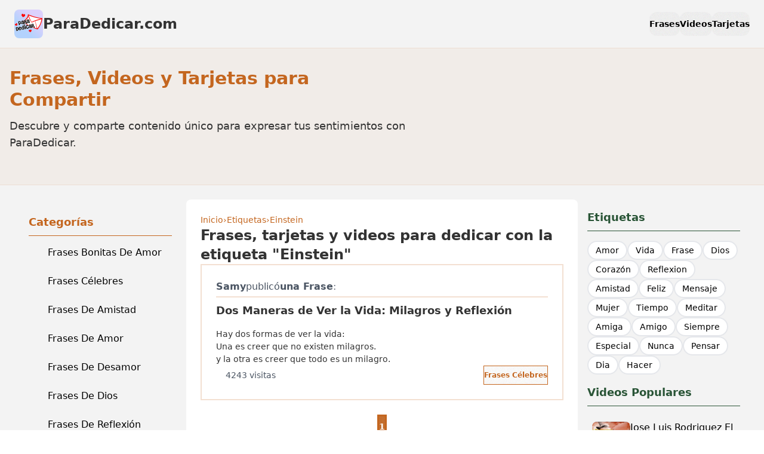

--- FILE ---
content_type: text/html;charset=utf-8
request_url: https://paradedicar.com/tag/einstein
body_size: 14149
content:
<!DOCTYPE html><html  lang="es"><head><meta charset="utf-8"><meta name="viewport" content="width=device-width, initial-scale=1"><title>Einstein | ParaDedicar | ParaDedicar.com</title><style>:where(.btn-social-network[data-v-23ff3680]){width:unset}.btn-social-network[data-v-23ff3680]{align-items:center;cursor:pointer;display:inline-flex;flex-shrink:0;flex-wrap:nowrap;gap:.375rem;justify-content:center;outline-offset:2px;text-align:center;vertical-align:middle;webkit-user-select:none;color:var(--btn-fg);padding-inline:var(--btn-p);-webkit-user-select:none;-moz-user-select:none;user-select:none;--tw-prose-links:var(--btn-fg);background-color:var(--btn-bg);background-image:none,var(--btn-noise);background-size:auto,calc(var(--noise)*100%);border-color:var(--btn-border);border-end-end-radius:var(--join-ee,var(--radius-field));border-end-start-radius:var(--join-es,var(--radius-field));border-start-end-radius:var(--join-se,var(--radius-field));border-start-start-radius:var(--join-ss,var(--radius-field));border-style:solid;border-width:var(--border);box-shadow:0 .5px 0 .5px oklch(100% 0 0/calc(var(--depth)*6%)) inset,var(--btn-shadow);font-size:var(--fontsize,.875rem);font-weight:600;outline-color:var(--btn-color,var(--color-base-content));text-shadow:0 .5px oklch(100% 0 0/calc(var(--depth)*.15));transition-duration:.2s;transition-property:color,background-color,border-color,box-shadow;transition-timing-function:cubic-bezier(0,0,.2,1);--size:calc(var(--size-field, .25rem)*10);--btn-bg:var(--btn-color,var(--color-base-200));--btn-fg:var(--color-base-content);--btn-p:1rem;--btn-border:color-mix(in oklab,var(--btn-bg),#000 calc(var(--depth)*5%));--btn-shadow:0 3px 2px -2px color-mix(in oklab,var(--btn-bg) calc(var(--depth)*30%),#0000),0 4px 3px -2px color-mix(in oklab,var(--btn-bg) calc(var(--depth)*30%),#0000);--btn-noise:var(--fx-noise)}.prose .btn-social-network[data-v-23ff3680]{text-decoration-line:none}@media(hover:hover){.btn-social-network[data-v-23ff3680]:hover{--btn-bg:color-mix(in oklab,var(--btn-color,var(--color-base-200)),#000 7%)}}.btn-social-network[data-v-23ff3680]:focus-visible{isolation:isolate;outline-style:solid;outline-width:2px}.btn-social-network[data-v-23ff3680]:active:not(.btn-active){translate:0 .5px;--btn-bg:color-mix(in oklab,var(--btn-color,var(--color-base-200)),#000 5%);--btn-border:color-mix(in oklab,var(--btn-color,var(--color-base-200)),#000 7%);--btn-shadow:0 0 0 0 oklch(0% 0 0/0),0 0 0 0 oklch(0% 0 0/0)}.btn-social-network[data-v-23ff3680]:is(:disabled,[disabled],.btn-disabled):not(.btn-link,.btn-ghost){background-color:color-mix(in oklab,var(--color-base-content) 10%,transparent);box-shadow:none}.btn-social-network[data-v-23ff3680]:is(:disabled,[disabled],.btn-disabled){pointer-events:none;--btn-border:#0000;--btn-noise:none;--btn-fg:color-mix(in oklch,var(--color-base-content) 20%,#0000)}@media(hover:hover){.btn-social-network[data-v-23ff3680]:is(:disabled,[disabled],.btn-disabled):hover{background-color:color-mix(in oklab,var(--color-neutral) 20%,transparent);pointer-events:none;--btn-border:#0000;--btn-fg:color-mix(in oklch,var(--color-base-content) 20%,#0000)}}.btn-social-network[data-v-23ff3680]:is(input[type=checkbox],input[type=radio]){-webkit-appearance:none;-moz-appearance:none;appearance:none}.btn-social-network[data-v-23ff3680]:is(input[type=checkbox],input[type=radio]):after{content:attr(aria-label)}.btn-social-network[data-v-23ff3680]:where(input:checked:not(.filter .btn)){--btn-color:var(--color-primary);--btn-fg:var(--color-primary-content);isolation:isolate}.btn-social-network[data-v-23ff3680]:not(.btn-active,:hover,:active:focus,:focus-visible){--btn-shadow:"";--btn-bg:#0000;--btn-border:#0000;--btn-noise:none}.btn-social-network[data-v-23ff3680]:not(.btn-active,:hover,:active:focus,:focus-visible):not(:disabled,[disabled],.btn-disabled){outline-color:currentColor;--btn-fg:currentColor}.btn-social-network[data-v-23ff3680]{border-radius:calc(infinity*1px);height:var(--size);padding-inline:0;width:var(--size)}.btn-social-network[data-v-23ff3680]:hover{--tw-border-opacity:1;border-color:rgb(196 102 31/var(--tw-border-opacity,1));--tw-bg-opacity:1;background-color:rgb(196 102 31/var(--tw-bg-opacity,1));--tw-text-opacity:1;color:rgb(243 244 246/var(--tw-text-opacity,1))}</style><link rel="stylesheet" href="/_nuxt/entry.Bg-6C-2g.css" crossorigin><link rel="stylesheet" href="/_nuxt/default.BX7jBK5p.css" crossorigin><style>:where(.i-heroicons\:chat-bubble-left-right){display:inline-block;width:1em;height:1em;background-color:currentColor;-webkit-mask-image:var(--svg);mask-image:var(--svg);-webkit-mask-repeat:no-repeat;mask-repeat:no-repeat;-webkit-mask-size:100% 100%;mask-size:100% 100%;--svg:url("data:image/svg+xml,%3Csvg xmlns='http://www.w3.org/2000/svg' viewBox='0 0 24 24' width='24' height='24'%3E%3Cpath fill='none' stroke='black' stroke-linecap='round' stroke-linejoin='round' stroke-width='1.5' d='M20.25 8.511c.884.284 1.5 1.128 1.5 2.097v4.286c0 1.136-.847 2.1-1.98 2.193q-.51.041-1.02.072v3.091l-3-3q-2.031 0-4.02-.163a2.1 2.1 0 0 1-.825-.242m9.345-8.334a2 2 0 0 0-.476-.095a48.6 48.6 0 0 0-8.048 0c-1.131.094-1.976 1.057-1.976 2.192v4.286c0 .837.46 1.58 1.155 1.951m9.345-8.334V6.637c0-1.621-1.152-3.026-2.76-3.235A48.5 48.5 0 0 0 11.25 3c-2.115 0-4.198.137-6.24.402c-1.608.209-2.76 1.614-2.76 3.235v6.226c0 1.621 1.152 3.026 2.76 3.235q.865.113 1.74.194V21l4.155-4.155'/%3E%3C/svg%3E")}:where(.i-heroicons\:gift){display:inline-block;width:1em;height:1em;background-color:currentColor;-webkit-mask-image:var(--svg);mask-image:var(--svg);-webkit-mask-repeat:no-repeat;mask-repeat:no-repeat;-webkit-mask-size:100% 100%;mask-size:100% 100%;--svg:url("data:image/svg+xml,%3Csvg xmlns='http://www.w3.org/2000/svg' viewBox='0 0 24 24' width='24' height='24'%3E%3Cpath fill='none' stroke='black' stroke-linecap='round' stroke-linejoin='round' stroke-width='1.5' d='M20.625 11.505v8.25a1.5 1.5 0 0 1-1.5 1.5H4.875a1.5 1.5 0 0 1-1.5-1.5v-8.25m8.25-6.375A2.625 2.625 0 1 0 9 7.755h2.625m0-2.625v2.625m0-2.625a2.625 2.625 0 1 1 2.625 2.625h-2.625m0 0v13.5M3 11.505h18c.621 0 1.125-.504 1.125-1.125v-1.5c0-.622-.504-1.125-1.125-1.125H3c-.621 0-1.125.503-1.125 1.125v1.5c0 .621.504 1.125 1.125 1.125'/%3E%3C/svg%3E")}:where(.i-heroicons\:video-camera){display:inline-block;width:1em;height:1em;background-color:currentColor;-webkit-mask-image:var(--svg);mask-image:var(--svg);-webkit-mask-repeat:no-repeat;mask-repeat:no-repeat;-webkit-mask-size:100% 100%;mask-size:100% 100%;--svg:url("data:image/svg+xml,%3Csvg xmlns='http://www.w3.org/2000/svg' viewBox='0 0 24 24' width='24' height='24'%3E%3Cpath fill='none' stroke='black' stroke-linecap='round' stroke-linejoin='round' stroke-width='1.5' d='m15.75 10.5l4.72-4.72a.75.75 0 0 1 1.28.53v11.38a.75.75 0 0 1-1.28.53l-4.72-4.72M4.5 18.75h9a2.25 2.25 0 0 0 2.25-2.25v-9a2.25 2.25 0 0 0-2.25-2.25h-9A2.25 2.25 0 0 0 2.25 7.5v9a2.25 2.25 0 0 0 2.25 2.25'/%3E%3C/svg%3E")}:where(.i-mdi\:facebook){display:inline-block;width:1em;height:1em;background-color:currentColor;-webkit-mask-image:var(--svg);mask-image:var(--svg);-webkit-mask-repeat:no-repeat;mask-repeat:no-repeat;-webkit-mask-size:100% 100%;mask-size:100% 100%;--svg:url("data:image/svg+xml,%3Csvg xmlns='http://www.w3.org/2000/svg' viewBox='0 0 24 24' width='24' height='24'%3E%3Cpath fill='black' d='M12 2.04c-5.5 0-10 4.49-10 10.02c0 5 3.66 9.15 8.44 9.9v-7H7.9v-2.9h2.54V9.85c0-2.51 1.49-3.89 3.78-3.89c1.09 0 2.23.19 2.23.19v2.47h-1.26c-1.24 0-1.63.77-1.63 1.56v1.88h2.78l-.45 2.9h-2.33v7a10 10 0 0 0 8.44-9.9c0-5.53-4.5-10.02-10-10.02'/%3E%3C/svg%3E")}:where(.i-mdi\:menu){display:inline-block;width:1em;height:1em;background-color:currentColor;-webkit-mask-image:var(--svg);mask-image:var(--svg);-webkit-mask-repeat:no-repeat;mask-repeat:no-repeat;-webkit-mask-size:100% 100%;mask-size:100% 100%;--svg:url("data:image/svg+xml,%3Csvg xmlns='http://www.w3.org/2000/svg' viewBox='0 0 24 24' width='24' height='24'%3E%3Cpath fill='black' d='M3 6h18v2H3zm0 5h18v2H3zm0 5h18v2H3z'/%3E%3C/svg%3E")}:where(.i-mdi\:twitter){display:inline-block;width:1em;height:1em;background-color:currentColor;-webkit-mask-image:var(--svg);mask-image:var(--svg);-webkit-mask-repeat:no-repeat;mask-repeat:no-repeat;-webkit-mask-size:100% 100%;mask-size:100% 100%;--svg:url("data:image/svg+xml,%3Csvg xmlns='http://www.w3.org/2000/svg' viewBox='0 0 24 24' width='24' height='24'%3E%3Cpath fill='black' d='M22.46 6c-.77.35-1.6.58-2.46.69c.88-.53 1.56-1.37 1.88-2.38c-.83.5-1.75.85-2.72 1.05C18.37 4.5 17.26 4 16 4c-2.35 0-4.27 1.92-4.27 4.29c0 .34.04.67.11.98C8.28 9.09 5.11 7.38 3 4.79c-.37.63-.58 1.37-.58 2.15c0 1.49.75 2.81 1.91 3.56c-.71 0-1.37-.2-1.95-.5v.03c0 2.08 1.48 3.82 3.44 4.21a4.2 4.2 0 0 1-1.93.07a4.28 4.28 0 0 0 4 2.98a8.52 8.52 0 0 1-5.33 1.84q-.51 0-1.02-.06C3.44 20.29 5.7 21 8.12 21C16 21 20.33 14.46 20.33 8.79c0-.19 0-.37-.01-.56c.84-.6 1.56-1.36 2.14-2.23'/%3E%3C/svg%3E")}:where(.i-ph\:eye){display:inline-block;width:1em;height:1em;background-color:currentColor;-webkit-mask-image:var(--svg);mask-image:var(--svg);-webkit-mask-repeat:no-repeat;mask-repeat:no-repeat;-webkit-mask-size:100% 100%;mask-size:100% 100%;--svg:url("data:image/svg+xml,%3Csvg xmlns='http://www.w3.org/2000/svg' viewBox='0 0 256 256' width='256' height='256'%3E%3Cpath fill='black' d='M247.31 124.76c-.35-.79-8.82-19.58-27.65-38.41C194.57 61.26 162.88 48 128 48S61.43 61.26 36.34 86.35C17.51 105.18 9 124 8.69 124.76a8 8 0 0 0 0 6.5c.35.79 8.82 19.57 27.65 38.4C61.43 194.74 93.12 208 128 208s66.57-13.26 91.66-38.34c18.83-18.83 27.3-37.61 27.65-38.4a8 8 0 0 0 0-6.5M128 192c-30.78 0-57.67-11.19-79.93-33.25A133.5 133.5 0 0 1 25 128a133.3 133.3 0 0 1 23.07-30.75C70.33 75.19 97.22 64 128 64s57.67 11.19 79.93 33.25A133.5 133.5 0 0 1 231.05 128c-7.21 13.46-38.62 64-103.05 64m0-112a48 48 0 1 0 48 48a48.05 48.05 0 0 0-48-48m0 80a32 32 0 1 1 32-32a32 32 0 0 1-32 32'/%3E%3C/svg%3E")}</style><link rel="modulepreload" as="script" crossorigin href="/_nuxt/CyquANza.js"><link rel="modulepreload" as="script" crossorigin href="/_nuxt/CMtpz9Os.js"><link rel="modulepreload" as="script" crossorigin href="/_nuxt/DNXcVI2g.js"><link rel="modulepreload" as="script" crossorigin href="/_nuxt/Biv7fTXL.js"><link rel="modulepreload" as="script" crossorigin href="/_nuxt/RIF_E5Yx.js"><link rel="modulepreload" as="script" crossorigin href="/_nuxt/JQ7s-Wzk.js"><link rel="modulepreload" as="script" crossorigin href="/_nuxt/DlAUqK2U.js"><link rel="modulepreload" as="script" crossorigin href="/_nuxt/DGarxsmM.js"><link rel="modulepreload" as="script" crossorigin href="/_nuxt/D9RuP6lN.js"><link rel="modulepreload" as="script" crossorigin href="/_nuxt/BQmc1JHQ.js"><link rel="modulepreload" as="script" crossorigin href="/_nuxt/DWDrEW9A.js"><link rel="modulepreload" as="script" crossorigin href="/_nuxt/XELTocaN.js"><link rel="modulepreload" as="script" crossorigin href="/_nuxt/7QIF9nW-.js"><link rel="modulepreload" as="script" crossorigin href="/_nuxt/DHyWqYaS.js"><link rel="modulepreload" as="script" crossorigin href="/_nuxt/BtH_E1m7.js"><link rel="modulepreload" as="script" crossorigin href="/_nuxt/D_YpgdIp.js"><link rel="preload" as="fetch" fetchpriority="low" crossorigin="anonymous" href="/_nuxt/builds/meta/cc35fbc2-113b-4278-8efa-ced705134954.json"><link rel="icon" type="image/png" href="/favicon-32x32.png" sizes="32x32"><link rel="icon" type="image/png" href="/favicon-16x16.png" sizes="16x16"><link rel="icon" type="image/png" href="/android-chrome-192x192.png" sizes="192x192"><link rel="icon" type="image/png" href="/android-chrome-512x512.png" sizes="512x512"><link rel="icon" type="image/png" href="/apple-touch-icon.png" sizes="180x180"><meta name="description" content="Frases, tarjetas y videos para dedicar con la etiqueta &quot;Einstein&quot;."><meta property="og:type" content="website"><meta name="robots" content="index,follow"><meta name="google-site-verification" content="qmnJE3lLkAt3nd-QlYYvN0tBoFuFAKmc__UWHzu7haI"><meta property="fb:app_id" content="963492811503485"><link rel="canonical" href="https://paradedicar.com/tag/einstein"><meta property="og:title" content="Einstein | ParaDedicar"><meta property="og:description" content="Frases, tarjetas y videos para dedicar con la etiqueta &quot;Einstein&quot;."><meta property="og:image" content="https://paradedicar.com/images/paradedicar-logo.png"><meta property="og:url" content="https://paradedicar.com/tag/einstein"><meta name="twitter:title" content="Einstein | ParaDedicar"><meta name="twitter:description" content="Frases, tarjetas y videos para dedicar con la etiqueta &quot;Einstein&quot;."><meta name="twitter:image" content="https://paradedicar.com/images/paradedicar-logo.png"><meta name="twitter:card" content="summary_large_image"><meta name="author" content="ParaDedicar"><meta name="keywords" content="Einstein, frases etiquetadas, tarjetas etiquetadas"><script type="module" src="/_nuxt/CyquANza.js" crossorigin></script><meta property="og:site_name" content="ParaDedicar.com"></head><body><div id="__nuxt"><div data-theme="light" class="min-h-screen bg-base-100"><!----><div></div><div class="nuxt-loading-indicator" style="position:fixed;top:0;right:0;left:0;pointer-events:none;width:auto;height:3px;opacity:0;background:repeating-linear-gradient(to right,#00dc82 0%,#34cdfe 50%,#0047e1 100%);background-size:0% auto;transform:scaleX(0%);transform-origin:left;transition:transform 0.1s, height 0.4s, opacity 0.4s;z-index:999999;"></div><div data-theme="light" class="min-h-screen flex flex-col bg-pd-bg"><header class="z-20"><div class="container mx-auto p-4 px-6 max-w-7xl"><div class="flex items-center justify-between"><div class="text-2xl font-bold text-pink hover:text-light-pink transition-colors"><a href="/" class="flex items-center gap-2 text-pd-text"><img src="/images/paradedicar-logo-192x192.png" alt="ParaDedicar.com - Frases, Videos y Tarjetas para Dedicar" class="w-12 h-12 rounded-lg"><span class="inline">ParaDedicar.com</span></a></div><nav class="hidden md:flex items-center gap-4"><a href="/frases" class="btn btn-ghost hover:bg-pd-bg-dark hover:text-white border-none rounded-xl"> Frases </a><a href="/videos" class="btn btn-ghost hover:bg-pd-bg-dark hover:text-white border-none rounded-xl"> Videos </a><a href="/tarjetas" class="btn btn-ghost hover:bg-pd-bg-dark hover:text-white border-none rounded-xl"> Tarjetas </a></nav><button class="btn btn-ghost md:hidden hover:bg-pd-bg-dark hover:text-white border-none rounded-xl"><span class="iconify i-mdi:menu" aria-hidden="true" style="font-size:24px;"></span></button></div><!----></div></header><div class="bg-pd-primary/5 border-y border-pd-primary/10 py-8"><div class="container mx-auto px-4 mb-6"><div class="flex flex-col md:flex-row items-center justify-between gap-6"><div class="max-w-2xl" aria-labelledby="layout-hero-title"><p id="layout-hero-title" class="text-3xl font-bold text-pd-primary mb-3">Frases, Videos y Tarjetas para Compartir</p><p class="text-lg text-pd-text">Descubre y comparte contenido único para expresar tus sentimientos con ParaDedicar.</p></div></div></div></div><div class="container mx-auto px-4"></div><div class="container mx-auto p-4 md:p-6 z-10"><div class="flex flex-col lg:flex-row gap-6"><aside class="w-full lg:w-72 order-1 lg:order-0"><div class="sticky top-4"><div class="p-6"><h3 class="text-lg font-bold mb-2 pb-2 border-b border-pd-primary text-pd-primary">Categorías</h3><ul class="space-y-2 transition-all duration-300"><!--[--><li class="font-medium"><a href="/categoria/frases-bonitas-de-amor" class="flex items-center gap-3 px-2 py-2 rounded-md transition-all duration-200 hover:bg-pd-primary/10 hover:translate-x-1 hover:shadow-sm hover:text-pd-primary"><div class="flex-shrink-0 w-5 h-5 mr-1"><span class="iconify i-heroicons:chat-bubble-left-right w-full h-full text-pd-primary" aria-hidden="true" style=""></span></div><span class="min-w-0 flex-1">Frases Bonitas De Amor</span></a></li><li class="font-medium"><a href="/categoria/frases-celebres" class="flex items-center gap-3 px-2 py-2 rounded-md transition-all duration-200 hover:bg-pd-primary/10 hover:translate-x-1 hover:shadow-sm hover:text-pd-primary"><div class="flex-shrink-0 w-5 h-5 mr-1"><span class="iconify i-heroicons:chat-bubble-left-right w-full h-full text-pd-primary" aria-hidden="true" style=""></span></div><span class="min-w-0 flex-1">Frases Célebres</span></a></li><li class="font-medium"><a href="/categoria/frases-de-amistad" class="flex items-center gap-3 px-2 py-2 rounded-md transition-all duration-200 hover:bg-pd-primary/10 hover:translate-x-1 hover:shadow-sm hover:text-pd-primary"><div class="flex-shrink-0 w-5 h-5 mr-1"><span class="iconify i-heroicons:chat-bubble-left-right w-full h-full text-pd-primary" aria-hidden="true" style=""></span></div><span class="min-w-0 flex-1">Frases De Amistad</span></a></li><li class="font-medium"><a href="/categoria/frases-de-amor" class="flex items-center gap-3 px-2 py-2 rounded-md transition-all duration-200 hover:bg-pd-primary/10 hover:translate-x-1 hover:shadow-sm hover:text-pd-primary"><div class="flex-shrink-0 w-5 h-5 mr-1"><span class="iconify i-heroicons:chat-bubble-left-right w-full h-full text-pd-primary" aria-hidden="true" style=""></span></div><span class="min-w-0 flex-1">Frases De Amor</span></a></li><li class="font-medium"><a href="/categoria/frases-de-desamor" class="flex items-center gap-3 px-2 py-2 rounded-md transition-all duration-200 hover:bg-pd-primary/10 hover:translate-x-1 hover:shadow-sm hover:text-pd-primary"><div class="flex-shrink-0 w-5 h-5 mr-1"><span class="iconify i-heroicons:chat-bubble-left-right w-full h-full text-pd-primary" aria-hidden="true" style=""></span></div><span class="min-w-0 flex-1">Frases De Desamor</span></a></li><li class="font-medium"><a href="/categoria/frases-de-dios" class="flex items-center gap-3 px-2 py-2 rounded-md transition-all duration-200 hover:bg-pd-primary/10 hover:translate-x-1 hover:shadow-sm hover:text-pd-primary"><div class="flex-shrink-0 w-5 h-5 mr-1"><span class="iconify i-heroicons:chat-bubble-left-right w-full h-full text-pd-primary" aria-hidden="true" style=""></span></div><span class="min-w-0 flex-1">Frases De Dios</span></a></li><li class="font-medium"><a href="/categoria/frases-de-reflexion" class="flex items-center gap-3 px-2 py-2 rounded-md transition-all duration-200 hover:bg-pd-primary/10 hover:translate-x-1 hover:shadow-sm hover:text-pd-primary"><div class="flex-shrink-0 w-5 h-5 mr-1"><span class="iconify i-heroicons:chat-bubble-left-right w-full h-full text-pd-primary" aria-hidden="true" style=""></span></div><span class="min-w-0 flex-1">Frases De Reflexión</span></a></li><li class="font-medium"><a href="/categoria/frases-dia-de-la-mujer" class="flex items-center gap-3 px-2 py-2 rounded-md transition-all duration-200 hover:bg-pd-primary/10 hover:translate-x-1 hover:shadow-sm hover:text-pd-primary"><div class="flex-shrink-0 w-5 h-5 mr-1"><span class="iconify i-heroicons:chat-bubble-left-right w-full h-full text-pd-primary" aria-hidden="true" style=""></span></div><span class="min-w-0 flex-1">Frases Dia De La Mujer</span></a></li><li class="font-medium"><a href="/categoria/frases-motivadoras" class="flex items-center gap-3 px-2 py-2 rounded-md transition-all duration-200 hover:bg-pd-primary/10 hover:translate-x-1 hover:shadow-sm hover:text-pd-primary"><div class="flex-shrink-0 w-5 h-5 mr-1"><span class="iconify i-heroicons:chat-bubble-left-right w-full h-full text-pd-primary" aria-hidden="true" style=""></span></div><span class="min-w-0 flex-1">Frases Motivadoras</span></a></li><li class="font-medium"><a href="/categoria/frases-para-enamorar" class="flex items-center gap-3 px-2 py-2 rounded-md transition-all duration-200 hover:bg-pd-primary/10 hover:translate-x-1 hover:shadow-sm hover:text-pd-primary"><div class="flex-shrink-0 w-5 h-5 mr-1"><span class="iconify i-heroicons:chat-bubble-left-right w-full h-full text-pd-primary" aria-hidden="true" style=""></span></div><span class="min-w-0 flex-1">Frases Para Enamorar</span></a></li><li class="font-medium"><a href="/categoria/tarjetas-de-buenas-noches" class="flex items-center gap-3 px-2 py-2 rounded-md transition-all duration-200 hover:bg-pd-primary/10 hover:translate-x-1 hover:shadow-sm hover:text-pd-primary"><div class="flex-shrink-0 w-5 h-5 mr-1"><span class="iconify i-heroicons:gift w-full h-full text-pd-primary" aria-hidden="true" style=""></span></div><span class="min-w-0 flex-1">Tarjetas De Buenas Noches</span></a></li><li class="font-medium"><a href="/categoria/tarjetas-de-buenos-dias" class="flex items-center gap-3 px-2 py-2 rounded-md transition-all duration-200 hover:bg-pd-primary/10 hover:translate-x-1 hover:shadow-sm hover:text-pd-primary"><div class="flex-shrink-0 w-5 h-5 mr-1"><span class="iconify i-heroicons:gift w-full h-full text-pd-primary" aria-hidden="true" style=""></span></div><span class="min-w-0 flex-1">Tarjetas De Buenos Días</span></a></li><li class="font-medium"><a href="/categoria/tarjetas-de-cumpleanos" class="flex items-center gap-3 px-2 py-2 rounded-md transition-all duration-200 hover:bg-pd-primary/10 hover:translate-x-1 hover:shadow-sm hover:text-pd-primary"><div class="flex-shrink-0 w-5 h-5 mr-1"><span class="iconify i-heroicons:gift w-full h-full text-pd-primary" aria-hidden="true" style=""></span></div><span class="min-w-0 flex-1">Tarjetas De Cumpleaños</span></a></li><li class="font-medium"><a href="/categoria/tarjetas-dia-de-la-madre" class="flex items-center gap-3 px-2 py-2 rounded-md transition-all duration-200 hover:bg-pd-primary/10 hover:translate-x-1 hover:shadow-sm hover:text-pd-primary"><div class="flex-shrink-0 w-5 h-5 mr-1"><span class="iconify i-heroicons:gift w-full h-full text-pd-primary" aria-hidden="true" style=""></span></div><span class="min-w-0 flex-1">Tarjetas Día De La Madre</span></a></li><li class="font-medium"><a href="/categoria/videos-atrevidos" class="flex items-center gap-3 px-2 py-2 rounded-md transition-all duration-200 hover:bg-pd-primary/10 hover:translate-x-1 hover:shadow-sm hover:text-pd-primary"><div class="flex-shrink-0 w-5 h-5 mr-1"><span class="iconify i-heroicons:video-camera w-full h-full text-pd-primary" aria-hidden="true" style=""></span></div><span class="min-w-0 flex-1">Videos Atrevidos</span></a></li><li class="font-medium"><a href="/categoria/videos-con-letra" class="flex items-center gap-3 px-2 py-2 rounded-md transition-all duration-200 hover:bg-pd-primary/10 hover:translate-x-1 hover:shadow-sm hover:text-pd-primary"><div class="flex-shrink-0 w-5 h-5 mr-1"><span class="iconify i-heroicons:video-camera w-full h-full text-pd-primary" aria-hidden="true" style=""></span></div><span class="min-w-0 flex-1">Videos Con Letra</span></a></li><li class="font-medium"><a href="/categoria/videos-de-amor" class="flex items-center gap-3 px-2 py-2 rounded-md transition-all duration-200 hover:bg-pd-primary/10 hover:translate-x-1 hover:shadow-sm hover:text-pd-primary"><div class="flex-shrink-0 w-5 h-5 mr-1"><span class="iconify i-heroicons:video-camera w-full h-full text-pd-primary" aria-hidden="true" style=""></span></div><span class="min-w-0 flex-1">Videos De Amor</span></a></li><li class="font-medium"><a href="/categoria/videos-de-desamor" class="flex items-center gap-3 px-2 py-2 rounded-md transition-all duration-200 hover:bg-pd-primary/10 hover:translate-x-1 hover:shadow-sm hover:text-pd-primary"><div class="flex-shrink-0 w-5 h-5 mr-1"><span class="iconify i-heroicons:video-camera w-full h-full text-pd-primary" aria-hidden="true" style=""></span></div><span class="min-w-0 flex-1">Videos De Desamor</span></a></li><li class="font-medium"><a href="/categoria/videos-para-cumpleanos" class="flex items-center gap-3 px-2 py-2 rounded-md transition-all duration-200 hover:bg-pd-primary/10 hover:translate-x-1 hover:shadow-sm hover:text-pd-primary"><div class="flex-shrink-0 w-5 h-5 mr-1"><span class="iconify i-heroicons:video-camera w-full h-full text-pd-primary" aria-hidden="true" style=""></span></div><span class="min-w-0 flex-1">Videos Para Cumpleaños</span></a></li><li class="font-medium"><a href="/categoria/videos-para-dedicar" class="flex items-center gap-3 px-2 py-2 rounded-md transition-all duration-200 hover:bg-pd-primary/10 hover:translate-x-1 hover:shadow-sm hover:text-pd-primary"><div class="flex-shrink-0 w-5 h-5 mr-1"><span class="iconify i-heroicons:video-camera w-full h-full text-pd-primary" aria-hidden="true" style=""></span></div><span class="min-w-0 flex-1">Videos Para Dedicar</span></a></li><li class="font-medium"><a href="/categoria/videos-para-dedicar-a-tu-pareja" class="flex items-center gap-3 px-2 py-2 rounded-md transition-all duration-200 hover:bg-pd-primary/10 hover:translate-x-1 hover:shadow-sm hover:text-pd-primary"><div class="flex-shrink-0 w-5 h-5 mr-1"><span class="iconify i-heroicons:video-camera w-full h-full text-pd-primary" aria-hidden="true" style=""></span></div><span class="min-w-0 flex-1">Videos Para Dedicar A Tu Pareja</span></a></li><li class="font-medium"><a href="/categoria/videos-para-despedirse" class="flex items-center gap-3 px-2 py-2 rounded-md transition-all duration-200 hover:bg-pd-primary/10 hover:translate-x-1 hover:shadow-sm hover:text-pd-primary"><div class="flex-shrink-0 w-5 h-5 mr-1"><span class="iconify i-heroicons:video-camera w-full h-full text-pd-primary" aria-hidden="true" style=""></span></div><span class="min-w-0 flex-1">Videos Para Despedirse</span></a></li><li class="font-medium"><a href="/categoria/videos-para-parejas" class="flex items-center gap-3 px-2 py-2 rounded-md transition-all duration-200 hover:bg-pd-primary/10 hover:translate-x-1 hover:shadow-sm hover:text-pd-primary"><div class="flex-shrink-0 w-5 h-5 mr-1"><span class="iconify i-heroicons:video-camera w-full h-full text-pd-primary" aria-hidden="true" style=""></span></div><span class="min-w-0 flex-1">Videos Para Parejas</span></a></li><li class="font-medium"><a href="/categoria/videos-para-pedir-perdon" class="flex items-center gap-3 px-2 py-2 rounded-md transition-all duration-200 hover:bg-pd-primary/10 hover:translate-x-1 hover:shadow-sm hover:text-pd-primary"><div class="flex-shrink-0 w-5 h-5 mr-1"><span class="iconify i-heroicons:video-camera w-full h-full text-pd-primary" aria-hidden="true" style=""></span></div><span class="min-w-0 flex-1">Videos Para Pedir Perdón</span></a></li><li class="font-medium"><a href="/categoria/videos-para-reconciliarse" class="flex items-center gap-3 px-2 py-2 rounded-md transition-all duration-200 hover:bg-pd-primary/10 hover:translate-x-1 hover:shadow-sm hover:text-pd-primary"><div class="flex-shrink-0 w-5 h-5 mr-1"><span class="iconify i-heroicons:video-camera w-full h-full text-pd-primary" aria-hidden="true" style=""></span></div><span class="min-w-0 flex-1">Videos Para Reconciliarse</span></a></li><li class="font-medium"><a href="/categoria/videos-para-recordar" class="flex items-center gap-3 px-2 py-2 rounded-md transition-all duration-200 hover:bg-pd-primary/10 hover:translate-x-1 hover:shadow-sm hover:text-pd-primary"><div class="flex-shrink-0 w-5 h-5 mr-1"><span class="iconify i-heroicons:video-camera w-full h-full text-pd-primary" aria-hidden="true" style=""></span></div><span class="min-w-0 flex-1">Videos Para Recordar</span></a></li><li class="font-medium"><a href="/categoria/videos-romanticos" class="flex items-center gap-3 px-2 py-2 rounded-md transition-all duration-200 hover:bg-pd-primary/10 hover:translate-x-1 hover:shadow-sm hover:text-pd-primary"><div class="flex-shrink-0 w-5 h-5 mr-1"><span class="iconify i-heroicons:video-camera w-full h-full text-pd-primary" aria-hidden="true" style=""></span></div><span class="min-w-0 flex-1">Videos Románticos</span></a></li><li class="font-medium"><a href="/categoria/videos-romanticos-con-letra" class="flex items-center gap-3 px-2 py-2 rounded-md transition-all duration-200 hover:bg-pd-primary/10 hover:translate-x-1 hover:shadow-sm hover:text-pd-primary"><div class="flex-shrink-0 w-5 h-5 mr-1"><span class="iconify i-heroicons:video-camera w-full h-full text-pd-primary" aria-hidden="true" style=""></span></div><span class="min-w-0 flex-1">Videos Románticos Con Letra</span></a></li><li class="font-medium"><a href="/categoria/videos-sobre-el-futuro" class="flex items-center gap-3 px-2 py-2 rounded-md transition-all duration-200 hover:bg-pd-primary/10 hover:translate-x-1 hover:shadow-sm hover:text-pd-primary"><div class="flex-shrink-0 w-5 h-5 mr-1"><span class="iconify i-heroicons:video-camera w-full h-full text-pd-primary" aria-hidden="true" style=""></span></div><span class="min-w-0 flex-1">Videos Sobre El Futuro</span></a></li><!--]--></ul></div></div></aside><main class="flex-1 order-0 lg:order-1 text-pd-text rounded-lg p-6 bg-white"><div class="flex flex-col gap-4"><nav aria-label="Ruta" class="text-sm text-pd-primary flex flex-wrap gap-1"><!--[--><span class="flex items-center gap-1"><a href="/" class="hover:underline">Inicio</a><span>›</span></span><span class="flex items-center gap-1"><a href="/tag" class="hover:underline">Etiquetas</a><span>›</span></span><span class="flex items-center gap-1"><a href="https://paradedicar.com/tag/einstein" rel="noopener noreferrer" class="hover:underline">Einstein</a><!----></span><!--]--></nav><h1 class="text-2xl font-bold">Frases, tarjetas y videos para dedicar con la etiqueta &quot;Einstein&quot;</h1><div class="flex flex-col gap-4"><!--[--><div class="card bg-white border-2 border-pd-primary/20"><div class="card-body p-6"><div class="text-base text-gray-600 flex flex-wrap items-center gap-1 border-b-2 border-pd-primary/20 mb-2 pb-1"><span class="font-bold">Samy</span><span>publicó</span><a href="/frases/263/hay-dos-formas-de-ver-la-vida-una-es-creer" title="Hay Dos Formas De Ver La Vida: Una Es Creer Que No Existen Milagros. Y La Otra Es Creer Que Todo Es Un Milagro." class="font-bold hover:text-secondary">una Frase</a><span class="text-gray-500">:</span></div><a href="/frases/263/hay-dos-formas-de-ver-la-vida-una-es-creer" class="block hover:text-pd-primary space-y-4" title="Dos Maneras de Ver la Vida: Milagros y Reflexión"><h2 class="card-title line-clamp-2">Dos Maneras de Ver la Vida: Milagros y Reflexión</h2><!----><p class="whitespace-pre-line max-w-sm">Hay dos formas de ver la vida:
Una es creer que no existen milagros.
y la otra es creer que todo es un milagro.</p><!----></a><div class="flex flex-wrap justify-between items-center gap-4"><div class="flex items-center gap-3 text-sm text-gray-600"><span class="iconify i-ph:eye w-4 h-4" aria-hidden="true" style=""></span><span>4243 visitas</span></div><div class="flex justify-center"><span></span></div><div class="flex flex-wrap gap-3"><a href="/categoria/frases-celebres" class="btn btn-sm bg-white border border-pd-primary text-pd-primary hover:bg-pd-bg-light" title="Frases Célebres">Frases Célebres</a></div></div></div></div><!--]--></div><nav aria-label="Navegación de páginas" class="flex flex-col justify-center items-center p-6"><div class="join pb-4"><!----><!--[--><!--[--><a aria-current="page" href="/tag/einstein?page=1" class="router-link-active router-link-exact-active join-item btn border-pd-primary bg-pd-primary text-white" title="Página actual 1" aria-label="Página actual 1">1</a><!--]--><!--]--><!----></div><p class="text-sm text-pd-text w-full text-center" aria-live="polite">1 opciones para dedicar encontradas. Página 1 de 1</p></nav></div></main><aside class="w-full lg:w-72 order-3"><div class="sticky top-4"><div class="rounded-lg p-4"><h3 class="text-lg font-bold mb-4 pb-2 border-b border-pd-title text-pd-title">Etiquetas</h3><button class="lg:hidden btn btn-sm mb-2">Ver etiquetas populares</button><div class="hidden lg:flex flex flex-wrap gap-2 mb-4"><!--[--><a href="/tag/amor" class="px-3 py-1 text-sm border-2 border-light-blue bg-white hover:bg-pink hover:border-pink hover:text-pd-primary hover:border-pd-primary rounded-full transition-colors" title="Ver frases, tarjetas y videos para dedicar con la etiqueta &#39;Amor&#39;">Amor</a><a href="/tag/vida" class="px-3 py-1 text-sm border-2 border-light-blue bg-white hover:bg-pink hover:border-pink hover:text-pd-primary hover:border-pd-primary rounded-full transition-colors" title="Ver frases, tarjetas y videos para dedicar con la etiqueta &#39;Vida&#39;">Vida</a><a href="/tag/frase" class="px-3 py-1 text-sm border-2 border-light-blue bg-white hover:bg-pink hover:border-pink hover:text-pd-primary hover:border-pd-primary rounded-full transition-colors" title="Ver frases, tarjetas y videos para dedicar con la etiqueta &#39;Frase&#39;">Frase</a><a href="/tag/dios" class="px-3 py-1 text-sm border-2 border-light-blue bg-white hover:bg-pink hover:border-pink hover:text-pd-primary hover:border-pd-primary rounded-full transition-colors" title="Ver frases, tarjetas y videos para dedicar con la etiqueta &#39;Dios&#39;">Dios</a><a href="/tag/corazon" class="px-3 py-1 text-sm border-2 border-light-blue bg-white hover:bg-pink hover:border-pink hover:text-pd-primary hover:border-pd-primary rounded-full transition-colors" title="Ver frases, tarjetas y videos para dedicar con la etiqueta &#39;Corazón&#39;">Corazón</a><a href="/tag/reflexion" class="px-3 py-1 text-sm border-2 border-light-blue bg-white hover:bg-pink hover:border-pink hover:text-pd-primary hover:border-pd-primary rounded-full transition-colors" title="Ver frases, tarjetas y videos para dedicar con la etiqueta &#39;Reflexion&#39;">Reflexion</a><a href="/tag/amistad" class="px-3 py-1 text-sm border-2 border-light-blue bg-white hover:bg-pink hover:border-pink hover:text-pd-primary hover:border-pd-primary rounded-full transition-colors" title="Ver frases, tarjetas y videos para dedicar con la etiqueta &#39;Amistad&#39;">Amistad</a><a href="/tag/feliz" class="px-3 py-1 text-sm border-2 border-light-blue bg-white hover:bg-pink hover:border-pink hover:text-pd-primary hover:border-pd-primary rounded-full transition-colors" title="Ver frases, tarjetas y videos para dedicar con la etiqueta &#39;Feliz&#39;">Feliz</a><a href="/tag/mensaje" class="px-3 py-1 text-sm border-2 border-light-blue bg-white hover:bg-pink hover:border-pink hover:text-pd-primary hover:border-pd-primary rounded-full transition-colors" title="Ver frases, tarjetas y videos para dedicar con la etiqueta &#39;Mensaje&#39;">Mensaje</a><a href="/tag/mujer" class="px-3 py-1 text-sm border-2 border-light-blue bg-white hover:bg-pink hover:border-pink hover:text-pd-primary hover:border-pd-primary rounded-full transition-colors" title="Ver frases, tarjetas y videos para dedicar con la etiqueta &#39;Mujer&#39;">Mujer</a><a href="/tag/tiempo" class="px-3 py-1 text-sm border-2 border-light-blue bg-white hover:bg-pink hover:border-pink hover:text-pd-primary hover:border-pd-primary rounded-full transition-colors" title="Ver frases, tarjetas y videos para dedicar con la etiqueta &#39;Tiempo&#39;">Tiempo</a><a href="/tag/meditar" class="px-3 py-1 text-sm border-2 border-light-blue bg-white hover:bg-pink hover:border-pink hover:text-pd-primary hover:border-pd-primary rounded-full transition-colors" title="Ver frases, tarjetas y videos para dedicar con la etiqueta &#39;Meditar&#39;">Meditar</a><a href="/tag/amiga" class="px-3 py-1 text-sm border-2 border-light-blue bg-white hover:bg-pink hover:border-pink hover:text-pd-primary hover:border-pd-primary rounded-full transition-colors" title="Ver frases, tarjetas y videos para dedicar con la etiqueta &#39;Amiga&#39;">Amiga</a><a href="/tag/amigo" class="px-3 py-1 text-sm border-2 border-light-blue bg-white hover:bg-pink hover:border-pink hover:text-pd-primary hover:border-pd-primary rounded-full transition-colors" title="Ver frases, tarjetas y videos para dedicar con la etiqueta &#39;Amigo&#39;">Amigo</a><a href="/tag/siempre" class="px-3 py-1 text-sm border-2 border-light-blue bg-white hover:bg-pink hover:border-pink hover:text-pd-primary hover:border-pd-primary rounded-full transition-colors" title="Ver frases, tarjetas y videos para dedicar con la etiqueta &#39;Siempre&#39;">Siempre</a><a href="/tag/especial" class="px-3 py-1 text-sm border-2 border-light-blue bg-white hover:bg-pink hover:border-pink hover:text-pd-primary hover:border-pd-primary rounded-full transition-colors" title="Ver frases, tarjetas y videos para dedicar con la etiqueta &#39;Especial&#39;">Especial</a><a href="/tag/nunca" class="px-3 py-1 text-sm border-2 border-light-blue bg-white hover:bg-pink hover:border-pink hover:text-pd-primary hover:border-pd-primary rounded-full transition-colors" title="Ver frases, tarjetas y videos para dedicar con la etiqueta &#39;Nunca&#39;">Nunca</a><a href="/tag/pensar" class="px-3 py-1 text-sm border-2 border-light-blue bg-white hover:bg-pink hover:border-pink hover:text-pd-primary hover:border-pd-primary rounded-full transition-colors" title="Ver frases, tarjetas y videos para dedicar con la etiqueta &#39;Pensar&#39;">Pensar</a><a href="/tag/dia" class="px-3 py-1 text-sm border-2 border-light-blue bg-white hover:bg-pink hover:border-pink hover:text-pd-primary hover:border-pd-primary rounded-full transition-colors" title="Ver frases, tarjetas y videos para dedicar con la etiqueta &#39;Dia&#39;">Dia</a><a href="/tag/hacer" class="px-3 py-1 text-sm border-2 border-light-blue bg-white hover:bg-pink hover:border-pink hover:text-pd-primary hover:border-pd-primary rounded-full transition-colors" title="Ver frases, tarjetas y videos para dedicar con la etiqueta &#39;Hacer&#39;">Hacer</a><!--]--></div><h3 class="text-lg font-bold mb-4 pb-2 border-b border-pd-title text-pd-title">Videos Populares</h3><button class="lg:hidden btn btn-sm mb-2">Ver videos populares</button><div class="hidden lg:block space-y-3"><!--[--><a href="/videos/28/jose-luis-rodriguez-el-puma-la-llamada-del-amor-con-letra" class="flex items-center gap-3 p-2 hover:bg-pd-title/10 rounded-lg transition-colors"><img src="/u/2/videos/jose-luis-rodriguez-el-puma-80x80.jpg" alt="Jose Luis Rodriguez El Puma - La Llamada Del Amor (con Letra) – Video para dedicar" class="w-16 h-16 object-cover rounded-lg" width="64" height="64" loading="lazy"><div><h4 class="font-medium line-clamp-2">Jose Luis Rodriguez El Puma - La Llamada Del Amor (con Letra)</h4><p class="text-sm text-gray-500">41342 visitas</p></div></a><a href="/videos/66/como-decir-que-no-carlos-baute-ft-maria-jose-con-letra" class="flex items-center gap-3 p-2 hover:bg-pd-title/10 rounded-lg transition-colors"><img src="/u/2/videos/como-decir-que-no-80x80.jpg" alt="Como Decir Que No - Carlos Baute Ft Maria José (con Letra) – Video para dedicar" class="w-16 h-16 object-cover rounded-lg" width="64" height="64" loading="lazy"><div><h4 class="font-medium line-clamp-2">Como Decir Que No - Carlos Baute Ft Maria José (con Letra)</h4><p class="text-sm text-gray-500">37266 visitas</p></div></a><a href="/videos/2/felipe-pelaez-tan-natural-con-letra" class="flex items-center gap-3 p-2 hover:bg-pd-title/10 rounded-lg transition-colors"><img src="/u/2/videos/felipe-pelaez-tan-natural-con-80x80.jpg" alt="Felipe Peláez -tan Natural (con Letra) – Video para dedicar" class="w-16 h-16 object-cover rounded-lg" width="64" height="64" loading="lazy"><div><h4 class="font-medium line-clamp-2">Felipe Peláez -tan Natural (con Letra)</h4><p class="text-sm text-gray-500">30685 visitas</p></div></a><a href="/videos/34/por-amarte-asi-cristian-castro-letra" class="flex items-center gap-3 p-2 hover:bg-pd-title/10 rounded-lg transition-colors"><img src="/u/2/videos/por-amarte-asi-cristian-80x80.jpg" alt="Por Amarte Así - Cristian Castro - Letra – Video para dedicar" class="w-16 h-16 object-cover rounded-lg" width="64" height="64" loading="lazy"><div><h4 class="font-medium line-clamp-2">Por Amarte Así - Cristian Castro - Letra</h4><p class="text-sm text-gray-500">30049 visitas</p></div></a><a href="/videos/10/diomedes-diaz-tu-cumpleanos-con-letra" class="flex items-center gap-3 p-2 hover:bg-pd-title/10 rounded-lg transition-colors"><img src="/u/2/videos/diomedes-diaz-tu-cumpleanos-80x80.jpg" alt="Diomedes Diaz - Tu Cumpleaños (con Letra) – Video para dedicar" class="w-16 h-16 object-cover rounded-lg" width="64" height="64" loading="lazy"><div><h4 class="font-medium line-clamp-2">Diomedes Diaz - Tu Cumpleaños (con Letra)</h4><p class="text-sm text-gray-500">29208 visitas</p></div></a><a href="/videos/4/ricardo-montaner-tiempo-con-letra" class="flex items-center gap-3 p-2 hover:bg-pd-title/10 rounded-lg transition-colors"><img src="/u/2/videos/ricardo-montaner-tiempo-con-80x80.jpg" alt="Ricardo Montaner - Tiempo (con Letra) – Video para dedicar" class="w-16 h-16 object-cover rounded-lg" width="64" height="64" loading="lazy"><div><h4 class="font-medium line-clamp-2">Ricardo Montaner - Tiempo (con Letra)</h4><p class="text-sm text-gray-500">27460 visitas</p></div></a><a href="/videos/14/no-debemos-terminar-de-los-emigrantes-del-vallenato" class="flex items-center gap-3 p-2 hover:bg-pd-title/10 rounded-lg transition-colors"><img src="/u/2/videos/no-debemos-terminar-los-80x80.jpg" alt="No Debemos Terminar - Los Emigrantes Del Vallenato – Video para dedicar" class="w-16 h-16 object-cover rounded-lg" width="64" height="64" loading="lazy"><div><h4 class="font-medium line-clamp-2">No Debemos Terminar - Los Emigrantes Del Vallenato</h4><p class="text-sm text-gray-500">26275 visitas</p></div></a><a href="/videos/7/loco-enrique-iglesias-feat-romeo-santos-con-letra" class="flex items-center gap-3 p-2 hover:bg-pd-title/10 rounded-lg transition-colors"><img src="/u/2/videos/loco-enrique-iglesias-feat-80x80.jpg" alt="Loco - Enrique Iglesias Feat Romeo Santos (con Letra) – Video para dedicar" class="w-16 h-16 object-cover rounded-lg" width="64" height="64" loading="lazy"><div><h4 class="font-medium line-clamp-2">Loco - Enrique Iglesias Feat Romeo Santos (con Letra)</h4><p class="text-sm text-gray-500">26269 visitas</p></div></a><a href="/videos/271/feliz-cumpleanos-los-embajadores-vallenatos-con-letra" class="flex items-center gap-3 p-2 hover:bg-pd-title/10 rounded-lg transition-colors"><img src="/u/2/videos/feliz-cumpleanos-los-embajadores-80x80.jpg" alt="Feliz Cumpleaños - Los Embajadores Vallenatos (con Letra) – Video para dedicar" class="w-16 h-16 object-cover rounded-lg" width="64" height="64" loading="lazy"><div><h4 class="font-medium line-clamp-2">Feliz Cumpleaños - Los Embajadores Vallenatos (con Letra)</h4><p class="text-sm text-gray-500">23841 visitas</p></div></a><a href="/videos/139/luis-fonsi-quien-te-dijo-eso-con-letra" class="flex items-center gap-3 p-2 hover:bg-pd-title/10 rounded-lg transition-colors"><img src="/u/2/videos/luis-fonsi-quien-te-80x80.jpg" alt="Luis Fonsi - Quien Te Dijo Eso (con Letra) – Video para dedicar" class="w-16 h-16 object-cover rounded-lg" width="64" height="64" loading="lazy"><div><h4 class="font-medium line-clamp-2">Luis Fonsi - Quien Te Dijo Eso (con Letra)</h4><p class="text-sm text-gray-500">23611 visitas</p></div></a><!--]--></div></div></div></aside></div></div><footer class="bg-pd-bg-dark text-gray-100" data-v-23ff3680><div class="container mx-auto p-4 md:p-8 max-w-7xl" data-v-23ff3680><div class="grid grid-cols-1 md:grid-cols-3 gap-8 mb-8" data-v-23ff3680><div data-v-23ff3680><h3 class="font-bold text-lg mb-4 text-pd-bg-light" data-v-23ff3680>Sobre ParaDedicar</h3><p class="text-base italic" data-v-23ff3680> Tu destino para encontrar las mejores frases, videos y tarjetas para compartir y dedicar a tus seres queridos. Expresa tus sentimientos con contenido único y especial. </p></div><div data-v-23ff3680><h3 class="font-bold text-lg mb-4 text-pd-bg-light" data-v-23ff3680>Enlaces Útiles</h3><ul class="space-y-2 text-sm" data-v-23ff3680><li data-v-23ff3680><a href="/frases" class="hover:text-pink" data-v-23ff3680>Frases</a></li><li data-v-23ff3680><a href="/videos" class="hover:text-pink" data-v-23ff3680>Videos</a></li><li data-v-23ff3680><a href="/tarjetas" class="hover:text-pink" data-v-23ff3680>Tarjetas</a></li><li data-v-23ff3680><a href="/login" class="hover:text-pink" data-v-23ff3680>Login</a></li></ul></div><div data-v-23ff3680><!--[--><h3 class="font-bold text-lg mb-4 text-pd-bg-light">Mantente Conectado</h3><form class="mb-8"><div class="form-control"><div class="input-group gap-4 flex items-center"><input type="email" placeholder="Tu email" class="input input-bordered w-full border-pd-bg-light focus:border-pd-primary"><button class="btn bg-pd-primary hover:bg-pd-primary-dark text-white border-none shadow-none">Suscribir</button></div></div></form><!--]--><h3 class="font-bold text-lg mb-2 text-pd-bg-light" data-v-23ff3680>Síguenos en nuestras redes sociales</h3><div class="flex gap-4" data-v-23ff3680><a href="https://www.facebook.com/ParaDedicarWeb" class="btn-social-network" data-v-23ff3680><span class="iconify i-mdi:facebook" aria-hidden="true" style="font-size:24px;" data-v-23ff3680></span></a><a href="https://x.com/ParaDedicar" class="btn-social-network" data-v-23ff3680><span class="iconify i-mdi:twitter" aria-hidden="true" style="font-size:24px;" data-v-23ff3680></span></a></div></div></div><div class="border-t border-pd-bg pt-4 flex flex-col md:flex-row justify-between items-center text-sm text-gray-100" data-v-23ff3680><p data-v-23ff3680>© 2013-2026 ParaDedicar.com - Todos los derechos reservados</p><div class="flex gap-4 mt-2 md:mt-0" data-v-23ff3680><a href="/privacidad" class="hover:text-pink" data-v-23ff3680>Privacidad</a><a href="/terminos-y-condiciones" class="hover:text-pink" data-v-23ff3680>Términos y Condiciones</a></div></div></div></footer></div></div></div><div id="teleports"></div><script type="application/ld+json" data-nuxt-schema-org="true" data-hid="schema-org-graph">{"@context":"https://schema.org","@graph":[{"@id":"https://paradedicar.com/#website","@type":"WebSite","description":"ParaDedicar.com - Encuentra las mejores frases, tarjetas y videos para dedicar. Comparte mensajes especiales, citas inspiradoras y contenido multimedia para expresar tus sentimientos.","name":"ParaDedicar.com","url":"https://paradedicar.com/"},{"@id":"https://paradedicar.com/tag/einstein#webpage","@type":"WebPage","description":"Frases, tarjetas y videos para dedicar con la etiqueta \"Einstein\".","name":"Einstein | ParaDedicar","url":"https://paradedicar.com/tag/einstein","isPartOf":{"@id":"https://paradedicar.com/#website"},"potentialAction":[{"@type":"ReadAction","target":["https://paradedicar.com/tag/einstein"]}]}]}</script><script>window.__NUXT__=(function(a,b,c,d,e,f,g,h,i,j,k,l,m,n,o,p,q,r,s,t,u,v,w,x){return {data:{"tag-posts-einstein-1":{posts:[{id:"680851db83668b2d869a1eec",uniqueId:263,title:"Hay Dos Formas De Ver La Vida: Una Es Creer Que No Existen Milagros. Y La Otra Es Creer Que Todo Es Un Milagro.",slug:"hay-dos-formas-de-ver-la-vida-una-es-creer",shortSlug:f,content:"Hay dos formas de ver la vida:\r\nUna es creer que no existen milagros.\r\ny la otra es creer que todo es un milagro.",expansionStart:"La vida nos presenta múltiples perspectivas. *Creer en los milagros* o *negar su existencia* puede definir cómo enfrentamos los desafíos diarios. Reflexionemos sobre estas dos maneras y su impacto.  ",expansionEnd:"### Dos perspectivas sobre la vida  \nAl enfrentarnos a la vida, es crucial tomar decisiones que afectan nuestro bienestar emocional y mental. **Creer que los milagros** no existen puede sumergirnos en una rutina de negatividad, impidiéndonos disfrutar de momentos simples que pueden ser transformadores. Por otro lado, **abrazar la idea de que todo es un milagro** nos invita a experimentar la vida con *asombro*, apreciando incluso las _pequeñas cosas_ que a menudo pasamos por alto.  \n\n### La importancia de la perspectiva  \nEsta *frase célebre* resuena en diferentes situaciones. En momentos de dificultad, elegir ver las oportunidades como milagros puede ofrecer un nuevo sentido de esperanza y motivación. Al compartir este mensaje con amigos o seres queridos, estimulamos la *reflexión* y una perspectiva más positiva sobre la vida. Al final, la forma en que decidimos ver el mundo puede generar cambios significativos en nuestra forma de *relacionarnos* con los demás y con nosotros mismos.",thumbnail:g,externalUrl:g,filename:g,signature:"Albert Einstein",visits:4243,status:"PUBLISHED",type:"PHRASE",createdAt:"2015-07-10T21:39:31.000Z",updatedAt:"2026-01-31T05:49:09.969Z",seoTitle:"Dos Maneras de Ver la Vida: Milagros y Reflexión",seoDescription:"Explora cómo la perspectiva del milagro puede transformar tu vida y tus relaciones. Reflexiona sobre la importancia de creer en lo posible.",tags:[{name:j,url:k},{name:l,url:m},{name:n,url:o},{name:"Positivo",url:"\u002Ftag\u002Fpositivo"},{name:"Creer",url:"\u002Ftag\u002Fcreer"},{name:p,url:q},{name:"Célebre",url:"\u002Ftag\u002Fcelebre"},{name:"Todo",url:"\u002Ftag\u002Ftodo"},{name:"Idea",url:"\u002Ftag\u002Fidea"},{name:"Posible",url:"\u002Ftag\u002Fposible"},{name:"Ahora",url:"\u002Ftag\u002Fahora"},{name:"Milagro",url:"\u002Ftag\u002Fmilagro"},{name:"Manera",url:"\u002Ftag\u002Fmanera"},{name:"Decision",url:"\u002Ftag\u002Fdecision"},{name:"Albert",url:"\u002Ftag\u002Falbert"},{name:r,url:h}],categories:[{name:s,slug:t,url:u}],author:{uniqueId:b,displayName:"Samy",slug:"samy-1",picture:"samy"},url:"\u002Ffrases\u002F263\u002Fhay-dos-formas-de-ver-la-vida-una-es-creer"}],pagination:{page:d,limit:10,total:d,totalPages:d}},tag:{tag:{id:"680851d783668b2d869a19c9",name:r,slug:"einstein",visits:2818,createdAt:v,updatedAt:v,postIds:[],_count:{posts:d},url:h},exists:a}},state:{"$snuxt-seo-utils:routeRules":{head:e,seoMeta:e},"$sfb-sdk-mounted":c,"$sfb-sdk-ready":c,"$slayout-categories":[{id:"680851d683668b2d869a166d",name:"Frases Bonitas De Amor",slug:"frases-bonitas-de-amor",visits:24945,url:"\u002Fcategoria\u002Ffrases-bonitas-de-amor"},{id:"680851d683668b2d869a166b",name:s,slug:t,visits:39780,url:u},{id:"680851d683668b2d869a166c",name:"Frases De Amistad",slug:"frases-de-amistad",visits:29435,url:"\u002Fcategoria\u002Ffrases-de-amistad"},{id:"680851d683668b2d869a1667",name:"Frases De Amor",slug:"frases-de-amor",visits:29907,url:"\u002Fcategoria\u002Ffrases-de-amor"},{id:"680851d683668b2d869a1668",name:"Frases De Desamor",slug:"frases-de-desamor",visits:22762,url:"\u002Fcategoria\u002Ffrases-de-desamor"},{id:"680851d683668b2d869a1670",name:"Frases De Dios",slug:"frases-de-dios",visits:31164,url:"\u002Fcategoria\u002Ffrases-de-dios"},{id:"680851d683668b2d869a166a",name:"Frases De Reflexión",slug:"frases-de-reflexion",visits:54304,url:"\u002Fcategoria\u002Ffrases-de-reflexion"},{id:"680851d683668b2d869a1671",name:"Frases Dia De La Mujer",slug:"frases-dia-de-la-mujer",visits:20586,url:"\u002Fcategoria\u002Ffrases-dia-de-la-mujer"},{id:"680851d683668b2d869a166e",name:"Frases Motivadoras",slug:"frases-motivadoras",visits:33299,url:"\u002Fcategoria\u002Ffrases-motivadoras"},{id:"680851d683668b2d869a166f",name:"Frases Para Enamorar",slug:"frases-para-enamorar",visits:26411,url:"\u002Fcategoria\u002Ffrases-para-enamorar"},{id:"680851d683668b2d869a1673",name:"Tarjetas De Buenas Noches",slug:"tarjetas-de-buenas-noches",visits:26714,url:"\u002Fcategoria\u002Ftarjetas-de-buenas-noches"},{id:"680851d683668b2d869a1674",name:"Tarjetas De Buenos Días",slug:"tarjetas-de-buenos-dias",visits:30409,url:"\u002Fcategoria\u002Ftarjetas-de-buenos-dias"},{id:"680851d683668b2d869a1672",name:"Tarjetas De Cumpleaños",slug:"tarjetas-de-cumpleanos",visits:3852,url:"\u002Fcategoria\u002Ftarjetas-de-cumpleanos"},{id:"680851d683668b2d869a1675",name:"Tarjetas Día De La Madre",slug:"tarjetas-dia-de-la-madre",visits:12649,url:"\u002Fcategoria\u002Ftarjetas-dia-de-la-madre"},{id:"680851d683668b2d869a165a",name:"Videos Atrevidos",slug:"videos-atrevidos",visits:29301,url:"\u002Fcategoria\u002Fvideos-atrevidos"},{id:"680851d683668b2d869a1665",name:"Videos Con Letra",slug:"videos-con-letra",visits:26242,url:"\u002Fcategoria\u002Fvideos-con-letra"},{id:"680851d683668b2d869a165b",name:"Videos De Amor",slug:"videos-de-amor",visits:175117,url:"\u002Fcategoria\u002Fvideos-de-amor"},{id:"680851d683668b2d869a165c",name:"Videos De Desamor",slug:"videos-de-desamor",visits:20685,url:"\u002Fcategoria\u002Fvideos-de-desamor"},{id:"680851d683668b2d869a1669",name:"Videos Para Cumpleaños",slug:"videos-para-cumpleanos",visits:19320,url:"\u002Fcategoria\u002Fvideos-para-cumpleanos"},{id:"680851d683668b2d869a1659",name:"Videos Para Dedicar",slug:"videos-para-dedicar",visits:29158,url:"\u002Fcategoria\u002Fvideos-para-dedicar"},{id:"680851d683668b2d869a165d",name:"Videos Para Dedicar A Tu Pareja",slug:"videos-para-dedicar-a-tu-pareja",visits:107133,url:"\u002Fcategoria\u002Fvideos-para-dedicar-a-tu-pareja"},{id:"680851d683668b2d869a165e",name:"Videos Para Despedirse",slug:"videos-para-despedirse",visits:22928,url:"\u002Fcategoria\u002Fvideos-para-despedirse"},{id:"680851d683668b2d869a165f",name:"Videos Para Parejas",slug:"videos-para-parejas",visits:17015,url:"\u002Fcategoria\u002Fvideos-para-parejas"},{id:"680851d683668b2d869a1660",name:"Videos Para Pedir Perdón",slug:"videos-para-pedir-perdon",visits:30179,url:"\u002Fcategoria\u002Fvideos-para-pedir-perdon"},{id:"680851d683668b2d869a1661",name:"Videos Para Reconciliarse",slug:"videos-para-reconciliarse",visits:23603,url:"\u002Fcategoria\u002Fvideos-para-reconciliarse"},{id:"680851d683668b2d869a1662",name:"Videos Para Recordar",slug:"videos-para-recordar",visits:12757,url:"\u002Fcategoria\u002Fvideos-para-recordar"},{id:"680851d683668b2d869a1663",name:"Videos Románticos",slug:"videos-romanticos",visits:121510,url:"\u002Fcategoria\u002Fvideos-romanticos"},{id:"680851d683668b2d869a1666",name:"Videos Románticos Con Letra",slug:"videos-romanticos-con-letra",visits:29588,url:"\u002Fcategoria\u002Fvideos-romanticos-con-letra"},{id:"680851d683668b2d869a1664",name:"Videos Sobre El Futuro",slug:"videos-sobre-el-futuro",visits:659,url:"\u002Fcategoria\u002Fvideos-sobre-el-futuro"}],"$slayout-tags":[{id:"680851d783668b2d869a16a1",name:"Amor",slug:"amor",visits:30501,url:"\u002Ftag\u002Famor",postsCount:226},{id:"680851d783668b2d869a169a",name:j,slug:"vida",visits:18612,url:k,postsCount:157},{id:"680851d783668b2d869a16ef",name:p,slug:"frase",visits:19018,url:q,postsCount:98},{id:"680851d783668b2d869a16b1",name:"Dios",slug:"dios",visits:11274,url:"\u002Ftag\u002Fdios",postsCount:88},{id:"680851d783668b2d869a16cf",name:"Corazón",slug:"corazon",visits:13501,url:"\u002Ftag\u002Fcorazon",postsCount:83},{id:"680851d783668b2d869a169b",name:l,slug:"reflexion",visits:14550,url:m,postsCount:73},{id:"680851d783668b2d869a16b6",name:"Amistad",slug:"amistad",visits:13320,url:"\u002Ftag\u002Famistad",postsCount:68},{id:"680851d783668b2d869a1704",name:"Feliz",slug:"feliz",visits:9067,url:"\u002Ftag\u002Ffeliz",postsCount:60},{id:"680851d783668b2d869a172b",name:"Mensaje",slug:"mensaje",visits:13753,url:"\u002Ftag\u002Fmensaje",postsCount:58},{id:"680851d783668b2d869a16f9",name:"Mujer",slug:"mujer",visits:10738,url:"\u002Ftag\u002Fmujer",postsCount:56},{id:"680851d783668b2d869a1814",name:"Tiempo",slug:"tiempo",visits:8986,url:"\u002Ftag\u002Ftiempo",postsCount:w},{id:"680851d783668b2d869a16ca",name:n,slug:"meditar",visits:11343,url:o,postsCount:w},{id:"680851d783668b2d869a1879",name:"Amiga",slug:"amiga",visits:11220,url:"\u002Ftag\u002Famiga",postsCount:49},{id:"680851d783668b2d869a16cc",name:"Amigo",slug:"amigo",visits:10485,url:"\u002Ftag\u002Famigo",postsCount:48},{id:"680851d783668b2d869a1788",name:"Siempre",slug:"siempre",visits:8636,url:"\u002Ftag\u002Fsiempre",postsCount:47},{id:"680851d783668b2d869a1792",name:"Especial",slug:"especial",visits:11430,url:"\u002Ftag\u002Fespecial",postsCount:45},{id:"680851d783668b2d869a16c5",name:"Nunca",slug:"nunca",visits:8306,url:"\u002Ftag\u002Fnunca",postsCount:43},{id:"680851d783668b2d869a16e1",name:"Pensar",slug:"pensar",visits:9512,url:"\u002Ftag\u002Fpensar",postsCount:42},{id:"680851d783668b2d869a16db",name:"Dia",slug:"dia",visits:9179,url:"\u002Ftag\u002Fdia",postsCount:41},{id:"680851d783668b2d869a175d",name:"Hacer",slug:"hacer",visits:8935,url:"\u002Ftag\u002Fhacer",postsCount:40}],"$slayout-videos":[{id:"680851db83668b2d869a1e1b",title:"Jose Luis Rodriguez El Puma - La Llamada Del Amor (con Letra)",slug:"jose-luis-rodriguez-el-puma-la-llamada-del-amor-con-letra",description:"Descubre La Llamada Del Amor de El Puma, la balada perfecta para dedicar a tu ser querido. ¡Conéctate emocionalmente y comparte este hermoso mensaje!",thumbnail:"jose-luis-rodriguez-el-puma",url:"\u002Fvideos\u002F28\u002Fjose-luis-rodriguez-el-puma-la-llamada-del-amor-con-letra",visits:41342,createdAt:"2014-03-22T09:26:48.000Z",author:{uniqueId:b}},{id:"680851db83668b2d869a1e41",title:"Como Decir Que No - Carlos Baute Ft Maria José (con Letra)",slug:"como-decir-que-no-carlos-baute-ft-maria-jose-con-letra",description:"Descubre la poderosa letra de 'Cómo Decir Que No' de Carlos Baute y María José. Una canción ideal para expresar sentimientos y dedicaciones. ¡Escúchala ya!",thumbnail:"como-decir-que-no",url:"\u002Fvideos\u002F66\u002Fcomo-decir-que-no-carlos-baute-ft-maria-jose-con-letra",visits:37266,createdAt:"2014-07-13T00:07:40.000Z",author:{uniqueId:b}},{id:"680851db83668b2d869a1e02",title:"Felipe Peláez -tan Natural (con Letra)",slug:"felipe-pelaez-tan-natural-con-letra",description:"Descubre el emotivo sencillo Tan Natural de Felipe Peláez. Ideal para dedicar a esa persona especial. ¡Comparte amor a través de la música!",thumbnail:"felipe-pelaez-tan-natural-con",url:"\u002Fvideos\u002F2\u002Ffelipe-pelaez-tan-natural-con-letra",visits:30685,createdAt:"2014-03-11T04:06:04.000Z",author:{uniqueId:b}},{id:"680851db83668b2d869a1e21",title:"Por Amarte Así - Cristian Castro - Letra",slug:"por-amarte-asi-cristian-castro-letra",description:"Descubre la letra de 'Por Amarte Así' de Cristian Castro. Ideal para dedicar a tu pareja, expresa amor y anhelo de forma única y conmovedora.",thumbnail:"por-amarte-asi-cristian",url:"\u002Fvideos\u002F34\u002Fpor-amarte-asi-cristian-castro-letra",visits:30049,createdAt:"2014-04-25T00:47:32.000Z",author:{uniqueId:b}},{id:"680851db83668b2d869a1e0a",title:"Diomedes Diaz - Tu Cumpleaños (con Letra)",slug:"diomedes-diaz-tu-cumpleanos-con-letra",description:"Celebra la vida con 'Tu Cumpleaños' de Diomedes Díaz, la canción perfecta para dedicar y compartir emociones en momentos especiales.",thumbnail:"diomedes-diaz-tu-cumpleanos",url:"\u002Fvideos\u002F10\u002Fdiomedes-diaz-tu-cumpleanos-con-letra",visits:29208,createdAt:"2014-03-13T21:17:27.000Z",author:{uniqueId:b}},{id:"680851db83668b2d869a1e04",title:"Ricardo Montaner - Tiempo (con Letra)",slug:"ricardo-montaner-tiempo-con-letra",description:"Escucha 'Tiempo' de Ricardo Montaner, una balada ideal para dedicar a tu pareja. Perfecta para expresar amor y sentimientos profundos.",thumbnail:"ricardo-montaner-tiempo-con",url:"\u002Fvideos\u002F4\u002Fricardo-montaner-tiempo-con-letra",visits:27460,createdAt:"2014-03-13T01:14:43.000Z",author:{uniqueId:b}},{id:"680851db83668b2d869a1e0e",title:"No Debemos Terminar - Los Emigrantes Del Vallenato",slug:"no-debemos-terminar-de-los-emigrantes-del-vallenato",description:"Descubre la emotiva canción 'No debemos terminar' de Los Emigrantes del Vallenato, ideal para tocar el corazón y reconciliarte con tu pareja.",thumbnail:"no-debemos-terminar-los",url:"\u002Fvideos\u002F14\u002Fno-debemos-terminar-de-los-emigrantes-del-vallenato",visits:26275,createdAt:"2014-03-13T21:57:43.000Z",author:{uniqueId:b}},{id:"680851db83668b2d869a1e07",title:"Loco - Enrique Iglesias Feat Romeo Santos (con Letra)",slug:"loco-enrique-iglesias-feat-romeo-santos-con-letra",description:"Disfruta de Loco, el nuevo sencillo de Enrique Iglesias y Romeo Santos. Perfecto para dedicar y expresar sentimientos especiales. ¡Mira el video!",thumbnail:"loco-enrique-iglesias-feat",url:"\u002Fvideos\u002F7\u002Floco-enrique-iglesias-feat-romeo-santos-con-letra",visits:26269,createdAt:"2014-03-13T01:19:16.000Z",author:{uniqueId:b}},{id:"680851db83668b2d869a1ef4",title:"Feliz Cumpleaños - Los Embajadores Vallenatos (con Letra)",slug:"feliz-cumpleanos-los-embajadores-vallenatos-con-letra",description:"Disfruta y dedica el video \"Feliz Cumpleaños\" de Los Embajadores Vallenatos, lleno de amor y felicidad. Una forma especial de celebrar.",thumbnail:"feliz-cumpleanos-los-embajadores",url:"\u002Fvideos\u002F271\u002Ffeliz-cumpleanos-los-embajadores-vallenatos-con-letra",visits:23841,createdAt:"2015-07-11T00:09:05.000Z",author:{uniqueId:b}},{id:"680851db83668b2d869a1e82",title:"Luis Fonsi - Quien Te Dijo Eso (con Letra)",slug:"luis-fonsi-quien-te-dijo-eso-con-letra",description:"Descubre la canción 'Quien Te Dijo Eso' de Luis Fonsi. Una balada romántica ideal para dedicar y compartir tus sentimientos con esa persona especial.",thumbnail:"luis-fonsi-quien-te",url:"\u002Fvideos\u002F139\u002Fluis-fonsi-quien-te-dijo-eso-con-letra",visits:23611,createdAt:"2015-02-28T00:37:56.000Z",author:{uniqueId:b}}],"$shero-content":{title:"Etiqueta Einstein",description:"Navega por frases, videos y tarjetas etiquetadas con Einstein."},"$ssite-config":{_priority:{name:i,env:-15,url:i,description:i},description:"ParaDedicar.com - Encuentra las mejores frases, tarjetas y videos para dedicar. Comparte mensajes especiales, citas inspiradoras y contenido multimedia para expresar tus sentimientos.",env:"production",name:"ParaDedicar.com",url:x}},once:new Set([]),_errors:{"tag-posts-einstein-1":e,tag:e},serverRendered:a,path:h,isCached:a,config:{public:{facebookAppId:"963492811503485",awsCloudFrontUrl:"https:\u002F\u002Fdwsym9vomk2rr.cloudfront.net\u002F",googleAdsenseId:"ca-pub-0935602158663388","nuxt-scripts":{version:f,defaultScriptOptions:{trigger:"onNuxtReady"}},socialShare:{baseUrl:x,styled:a,label:a,icon:a},"seo-utils":{canonicalQueryWhitelist:["page","sort","filter","search","q","category","tag"],canonicalLowercase:a},mdc:{components:{prose:a,map:{}},headings:{anchorLinks:{h1:c,h2:a,h3:a,h4:a,h5:c,h6:c}}},gtag:{enabled:a,initMode:"auto",id:"G-WKFE8P9T9F",initCommands:[],config:{},tags:[],loadingStrategy:"defer",url:"https:\u002F\u002Fwww.googletagmanager.com\u002Fgtag\u002Fjs"}},app:{baseURL:"\u002F",buildId:"cc35fbc2-113b-4278-8efa-ced705134954",buildAssetsDir:"\u002F_nuxt\u002F",cdnURL:f}}}}(true,2,false,1,void 0,"",null,"\u002Ftag\u002Feinstein",-3,"Vida","\u002Ftag\u002Fvida","Reflexion","\u002Ftag\u002Freflexion","Meditar","\u002Ftag\u002Fmeditar","Frase","\u002Ftag\u002Ffrase","Einstein","Frases Célebres","frases-celebres","\u002Fcategoria\u002Ffrases-celebres","2025-04-23T02:35:03.497Z",51,"https:\u002F\u002Fparadedicar.com"))</script></body></html>

--- FILE ---
content_type: text/css; charset=utf-8
request_url: https://paradedicar.com/_nuxt/default.BX7jBK5p.css
body_size: 979
content:
:where(.btn-social-network[data-v-23ff3680]){width:unset}.btn-social-network[data-v-23ff3680]{align-items:center;cursor:pointer;display:inline-flex;flex-shrink:0;flex-wrap:nowrap;gap:.375rem;justify-content:center;outline-offset:2px;text-align:center;vertical-align:middle;webkit-user-select:none;color:var(--btn-fg);padding-inline:var(--btn-p);-webkit-user-select:none;-moz-user-select:none;user-select:none;--tw-prose-links:var(--btn-fg);background-color:var(--btn-bg);background-image:none,var(--btn-noise);background-size:auto,calc(var(--noise)*100%);border-color:var(--btn-border);border-end-end-radius:var(--join-ee,var(--radius-field));border-end-start-radius:var(--join-es,var(--radius-field));border-start-end-radius:var(--join-se,var(--radius-field));border-start-start-radius:var(--join-ss,var(--radius-field));border-style:solid;border-width:var(--border);box-shadow:0 .5px 0 .5px oklch(100% 0 0/calc(var(--depth)*6%)) inset,var(--btn-shadow);font-size:var(--fontsize,.875rem);font-weight:600;outline-color:var(--btn-color,var(--color-base-content));text-shadow:0 .5px oklch(100% 0 0/calc(var(--depth)*.15));transition-duration:.2s;transition-property:color,background-color,border-color,box-shadow;transition-timing-function:cubic-bezier(0,0,.2,1);--size:calc(var(--size-field, .25rem)*10);--btn-bg:var(--btn-color,var(--color-base-200));--btn-fg:var(--color-base-content);--btn-p:1rem;--btn-border:color-mix(in oklab,var(--btn-bg),#000 calc(var(--depth)*5%));--btn-shadow:0 3px 2px -2px color-mix(in oklab,var(--btn-bg) calc(var(--depth)*30%),#0000),0 4px 3px -2px color-mix(in oklab,var(--btn-bg) calc(var(--depth)*30%),#0000);--btn-noise:var(--fx-noise)}.prose .btn-social-network[data-v-23ff3680]{text-decoration-line:none}@media(hover:hover){.btn-social-network[data-v-23ff3680]:hover{--btn-bg:color-mix(in oklab,var(--btn-color,var(--color-base-200)),#000 7%)}}.btn-social-network[data-v-23ff3680]:focus-visible{isolation:isolate;outline-style:solid;outline-width:2px}.btn-social-network[data-v-23ff3680]:active:not(.btn-active){translate:0 .5px;--btn-bg:color-mix(in oklab,var(--btn-color,var(--color-base-200)),#000 5%);--btn-border:color-mix(in oklab,var(--btn-color,var(--color-base-200)),#000 7%);--btn-shadow:0 0 0 0 oklch(0% 0 0/0),0 0 0 0 oklch(0% 0 0/0)}.btn-social-network[data-v-23ff3680]:is(:disabled,[disabled],.btn-disabled):not(.btn-link,.btn-ghost){background-color:color-mix(in oklab,var(--color-base-content) 10%,transparent);box-shadow:none}.btn-social-network[data-v-23ff3680]:is(:disabled,[disabled],.btn-disabled){pointer-events:none;--btn-border:#0000;--btn-noise:none;--btn-fg:color-mix(in oklch,var(--color-base-content) 20%,#0000)}@media(hover:hover){.btn-social-network[data-v-23ff3680]:is(:disabled,[disabled],.btn-disabled):hover{background-color:color-mix(in oklab,var(--color-neutral) 20%,transparent);pointer-events:none;--btn-border:#0000;--btn-fg:color-mix(in oklch,var(--color-base-content) 20%,#0000)}}.btn-social-network[data-v-23ff3680]:is(input[type=checkbox],input[type=radio]){-webkit-appearance:none;-moz-appearance:none;appearance:none}.btn-social-network[data-v-23ff3680]:is(input[type=checkbox],input[type=radio]):after{content:attr(aria-label)}.btn-social-network[data-v-23ff3680]:where(input:checked:not(.filter .btn)){--btn-color:var(--color-primary);--btn-fg:var(--color-primary-content);isolation:isolate}.btn-social-network[data-v-23ff3680]:not(.btn-active,:hover,:active:focus,:focus-visible){--btn-shadow:"";--btn-bg:#0000;--btn-border:#0000;--btn-noise:none}.btn-social-network[data-v-23ff3680]:not(.btn-active,:hover,:active:focus,:focus-visible):not(:disabled,[disabled],.btn-disabled){outline-color:currentColor;--btn-fg:currentColor}.btn-social-network[data-v-23ff3680]{border-radius:calc(infinity*1px);height:var(--size);padding-inline:0;width:var(--size)}.btn-social-network[data-v-23ff3680]:hover{--tw-border-opacity:1;border-color:rgb(196 102 31/var(--tw-border-opacity,1));--tw-bg-opacity:1;background-color:rgb(196 102 31/var(--tw-bg-opacity,1));--tw-text-opacity:1;color:rgb(243 244 246/var(--tw-text-opacity,1))}


--- FILE ---
content_type: text/javascript; charset=utf-8
request_url: https://paradedicar.com/_nuxt/RIF_E5Yx.js
body_size: 1268
content:
import{e as j,aA as w,aB as B,aC as S,ab as s,T as F,m as N,a6 as A,h as E,a9 as M,Y as H,aD as p,a3 as T,aE as x,aF as q,aG as z,aH as D,aI as G,aJ as J,aK as P,aL as U,aq as V,F as W}from"./CyquANza.js";const L=(a="RouteProvider")=>j({name:a,props:{route:{type:Object,required:!0},vnode:Object,vnodeRef:Object,renderKey:String,trackRootNodes:Boolean},setup(n){const o=n.renderKey,r=n.route,t={};for(const i in n.route)Object.defineProperty(t,i,{get:()=>o===n.renderKey?n.route[i]:r[i],enumerable:!0});return w(S,B(t)),()=>n.vnode?s(n.vnode,{ref:n.vnodeRef}):n.vnode}}),Y=L(),O=new WeakMap,ne=j({name:"NuxtPage",inheritAttrs:!1,props:{name:{type:String},transition:{type:[Boolean,Object],default:void 0},keepalive:{type:[Boolean,Object],default:void 0},route:{type:Object},pageKey:{type:[Function,String],default:null}},setup(a,{attrs:n,slots:o,expose:r}){const t=F(),i=N(),d=H(S,null);let R;r({pageRef:i});const l=H(P,null);let u;const v=t.deferHydration();if(t.isHydrating){const e=t.hooks.hookOnce("app:error",v);A().beforeEach(e)}a.pageKey&&E(()=>a.pageKey,(e,y)=>{e!==y&&t.callHook("page:loading:start")});let c=!1;{const e=A().beforeResolve(()=>{c=!1});M(()=>{e()})}return()=>s(J,{name:a.name,route:a.route,...n},{default:e=>{const y=X(d,e.route,e.Component),k=d&&d.matched.length===e.route.matched.length;if(!e.Component){if(u&&!k)return u;v();return}if(u&&l&&!l.isCurrent(e.route))return u;if(y&&d&&(!l||l?.isCurrent(d)))return k?u:null;const f=p(e,a.pageKey),C=Z(d,e.route,e.Component);!t.isHydrating&&R===f&&!C&&T(()=>{c=!0,t.callHook("page:loading:end")}),R=f;const g=!!(a.transition??e.route.meta.pageTransition??x),I=g&&Q([a.transition,e.route.meta.pageTransition,x,{onAfterLeave(){delete t._runningTransition,t.callHook("page:transition:finish",e.Component)}}]),b=a.keepalive??e.route.meta.keepalive??q;return u=z(g&&I,D(b,s(G,{suspensible:!0,onPending:()=>{g&&(t._runningTransition=!0),t.callHook("page:start",e.Component)},onResolve:()=>{T(()=>t.callHook("page:finish",e.Component).then(()=>{if(delete t._runningTransition,!c&&!C)return c=!0,t.callHook("page:loading:end")}).finally(v))}},{default:()=>{const K={key:f||void 0,vnode:o.default?$(o.default,e):e.Component,route:e.route,renderKey:f||void 0,trackRootNodes:g,vnodeRef:i};if(!b)return s(Y,K);const h=e.Component.type,_=h;let m=O.get(_);return m||(m=L(h.name||h.__name),O.set(_,m)),s(m,K)}}))).default(),u}})}});function Q(a){const n=[];for(const o of a)o&&n.push({...o,onAfterLeave:o.onAfterLeave?U(o.onAfterLeave):void 0});return V(...n)}function X(a,n,o){if(!a)return!1;const r=n.matched.findIndex(t=>t.components?.default===o?.type);return!r||r===-1?!1:n.matched.slice(0,r).some((t,i)=>t.components?.default!==a.matched[i]?.components?.default)||o&&p({route:n,Component:o})!==p({route:a,Component:o})}function Z(a,n,o){return a?n.matched.findIndex(t=>t.components?.default===o?.type)<n.matched.length-1:!1}function $(a,n){const o=a(n);return o.length===1?s(o[0]):s(W,void 0,o)}export{ne as _};


--- FILE ---
content_type: text/javascript; charset=utf-8
request_url: https://paradedicar.com/_nuxt/DGarxsmM.js
body_size: 507
content:
import{m as c,ak as u}from"./CyquANza.js";const m=()=>{const t=c(!1),o=c(null),n=u(),a=async r=>{t.value=!0,o.value=null;try{const e=await n(r.url,{query:r.params});if(r.validate&&!r.validate(e))throw new Error(r.errorMessage||"No data received from API");return t.value=!1,r.transform&&e?r.transform(e):e}catch(e){t.value=!1;const s=e instanceof Error?e:new Error(String(e));throw o.value=s,s}};return{loading:t,error:o,fetchPosts:async(r={})=>a({url:"/api/posts",params:{page:r.page||1,limit:r.limit||10,type:r.type||void 0,category:r.category||void 0,tag:r.tag||void 0},validate:e=>!!e,errorMessage:"No data received from API"}),fetchPost:async(r,e)=>a({url:`/api/posts/${r}`,params:e?{uniqueId:e}:void 0,validate:s=>!!s,errorMessage:`Post with slug "${r}" not found`}),fetchCategory:async r=>a({url:`/api/categories/${r}`,validate:e=>!!e,errorMessage:`Category with slug "${r}" not found`}),fetchCategories:async()=>a({url:"/api/categories",transform:r=>r?.categories||[]}),fetchTag:async r=>a({url:`/api/tags/${r}`,validate:e=>!!e,errorMessage:`Tag with slug "${r}" not found`}),fetchTags:async()=>a({url:"/api/tags",transform:r=>r?.tags||[]}),fetchPopularTags:async(r=10)=>a({url:"/api/tags/popular",params:{limit:r},transform:e=>e?.tags||[]}),fetchPopularVideos:async(r=10)=>a({url:"/api/popular/videos",params:{limit:r},transform:e=>e?.videos||[]})}};export{m as u};


--- FILE ---
content_type: text/javascript; charset=utf-8
request_url: https://paradedicar.com/_nuxt/BQmc1JHQ.js
body_size: 1220
content:
import{_ as L}from"./DNXcVI2g.js";import{u as T,_ as H,a as I}from"./DWDrEW9A.js";import{u as R}from"./DGarxsmM.js";import{e as S,f as z,g as a,z as f,u as K,c as i,x as v,a as x,b as h,i as l,F as y,r as q,t as k,o as n,w as M,d as G,j as J}from"./CyquANza.js";import{a as w}from"./DHyWqYaS.js";import{u as O}from"./BtH_E1m7.js";import{u as Q}from"./D9RuP6lN.js";import{u as U}from"./D_YpgdIp.js";import"./XELTocaN.js";import"./7QIF9nW-.js";import"./JQ7s-Wzk.js";import"./Biv7fTXL.js";const W={class:"flex flex-col gap-4"},X={key:0,"aria-label":"Ruta",class:"text-sm text-pd-primary flex flex-wrap gap-1"},Y={key:0},Z={class:"text-2xl font-bold"},aa={class:"flex flex-col gap-4"},_a=S({__name:"[slug]",async setup(ea){let t,c;const{fetchPosts:D,fetchTag:P}=R(),s=z(),o=a(()=>s.query.page?Number(s.query.page):1),$=a(()=>{const u=`Frases, tarjetas y videos para dedicar con la etiqueta "${e.value?.name}"`;return o.value===1?u:`${u} - Página ${o.value}`}),N=a(()=>`tag-posts-${s.params.slug}-${o.value}`),{data:d}=([t,c]=f(()=>w(()=>N.value,()=>D({page:o.value,tag:s.params.slug}),{watch:[o,()=>s.params.slug],default:()=>({posts:[],pagination:{page:o.value,limit:10,total:0,totalPages:0}})})),t=await t,c(),t),{data:b}=([t,c]=f(()=>w("tag",()=>P(s.params.slug),{watch:[a(()=>s.params.slug)],default:()=>({tag:null})})),t=await t,c(),t),_=a(()=>d.value?.posts||[]),e=a(()=>b.value?.tag||null),j=a(()=>d.value?.pagination||{page:o.value,limit:10,total:0,totalPages:0});a(()=>_.value.map((u,g)=>({"@type":"ListItem",position:g+1,url:u.url})));const B=a(()=>e.value?.name?`${e.value.name} | ParaDedicar`:"Etiquetas | ParaDedicar"),C=a(()=>`Frases, tarjetas y videos para dedicar con la etiqueta "${e.value?.name||""}".`),p=O(),m=a(()=>e.value?[{name:"Inicio",item:"/"},{name:"Etiquetas",item:"/tag"},{name:e.value.name,item:p.value}]:[]);return T(),Q(a(()=>({title:e.value?.name?`Etiqueta ${e.value.name}`:"Descubre etiquetas inspiradoras",description:`Navega por frases, videos y tarjetas etiquetadas con ${e.value?.name||"temas populares"}.`}))),U({title:B,description:C,url:p,keywords:a(()=>[e.value?.name,"frases etiquetadas","tarjetas etiquetadas"].filter(Boolean).join(", ")),robots:"index,follow"}),K({link:[{rel:"canonical",href:p.value}]}),(u,g)=>{const E=L,F=I,V=H;return n(),i("div",W,[l(m).length?(n(),i("nav",X,[(n(!0),i(y,null,q(l(m),(r,A)=>(n(),i("span",{key:r.item,class:"flex items-center gap-1"},[h(E,{to:r.item,class:"hover:underline"},{default:M(()=>[G(k(r.name),1)]),_:2},1032,["to"]),A<l(m).length-1?(n(),i("span",Y,"›")):v("",!0)]))),128))])):v("",!0),x("h1",Z,k(l($)),1),x("div",aa,[(n(!0),i(y,null,q(l(_),r=>(n(),J(F,{key:r.id,post:r},null,8,["post"]))),128))]),h(V,{pagination:l(j)},null,8,["pagination"])])}}});export{_a as default};


--- FILE ---
content_type: text/javascript; charset=utf-8
request_url: https://paradedicar.com/_nuxt/7QIF9nW-.js
body_size: 687
content:
var n=(a=>(a.DRAFT="DRAFT",a.PUBLISHED="PUBLISHED",a.DELETED="DELETED",a.TO_MODERATE="TO_MODERATE",a))(n||{}),s=(a=>(a.PHRASE="PHRASE",a.CARD="CARD",a.VIDEO="VIDEO",a))(s||{});function o(a,r=!1,e=!1){switch(a){case s.PHRASE:return r?e?"unas Frases":"una Frase":e?"Frases":"Frase";case s.CARD:return r?e?"unas Tarjetas":"una Tarjeta":e?"Tarjetas":"Tarjeta";case s.VIDEO:return r?e?"unos Videos":"un Video":e?"Videos":"Video";default:return""}}function E(a,r=!1,e=!1){switch(a){case n.DRAFT:return r?e?"unos Borradores":"un Borrador":e?"Borradores":"Borrador";case n.PUBLISHED:return r?e?"unos Publicados":"un Publicado":e?"Publicados":"Publicado";default:return""}}export{E as a,o as g};


--- FILE ---
content_type: text/javascript; charset=utf-8
request_url: https://paradedicar.com/_nuxt/CMtpz9Os.js
body_size: 3057
content:
import{_ as w}from"./DNXcVI2g.js";import C from"./Biv7fTXL.js";import{aM as E,m as $,c as m,o as u,a as t,x as A,b as o,w as d,d as c,i as a,e as S,F as L,r as j,t as b,g as f,B as T,j as P,y as B,k as y,z as k}from"./CyquANza.js";import{_ as M}from"./RIF_E5Yx.js";import{u as R}from"./JQ7s-Wzk.js";import{_ as D}from"./DlAUqK2U.js";import{u as W}from"./DGarxsmM.js";import{u as H}from"./D9RuP6lN.js";const U=E("/images/paradedicar-logo-192x192.png"),G={class:"z-20"},Y={class:"container mx-auto p-4 px-6 max-w-7xl"},Z={class:"flex items-center justify-between"},J={class:"text-2xl font-bold text-pink hover:text-light-pink transition-colors"},K={class:"hidden md:flex items-center gap-4"},Q={key:0,class:"md:hidden"},X={class:"flex flex-row gap-2 pt-4"},tt={__name:"LayoutHeader",setup(x){const e=$(!1);return(n,s)=>{const r=w,i=C;return u(),m("header",G,[t("div",Y,[t("div",Z,[t("div",J,[o(r,{to:"/",class:"flex items-center gap-2 text-pd-text"},{default:d(()=>[...s[4]||(s[4]=[t("img",{src:U,alt:"ParaDedicar.com - Frases, Videos y Tarjetas para Dedicar",class:"w-12 h-12 rounded-lg"},null,-1),t("span",{class:"inline"},"ParaDedicar.com",-1)])]),_:1})]),t("nav",K,[o(r,{to:"/frases",class:"btn btn-ghost hover:bg-pd-bg-dark hover:text-white border-none rounded-xl"},{default:d(()=>[...s[5]||(s[5]=[c(" Frases ",-1)])]),_:1}),o(r,{to:"/videos",class:"btn btn-ghost hover:bg-pd-bg-dark hover:text-white border-none rounded-xl"},{default:d(()=>[...s[6]||(s[6]=[c(" Videos ",-1)])]),_:1}),o(r,{to:"/tarjetas",class:"btn btn-ghost hover:bg-pd-bg-dark hover:text-white border-none rounded-xl"},{default:d(()=>[...s[7]||(s[7]=[c(" Tarjetas ",-1)])]),_:1})]),t("button",{onClick:s[0]||(s[0]=_=>e.value=!a(e)),class:"btn btn-ghost md:hidden hover:bg-pd-bg-dark hover:text-white border-none rounded-xl"},[o(i,{name:a(e)?"mdi:close":"mdi:menu",size:"24"},null,8,["name"])])]),a(e)?(u(),m("div",Q,[t("nav",X,[o(r,{to:"/frases",class:"btn btn-ghost flex-1 text-center hover:bg-pd-bg-dark hover:text-white border-none rounded-xl",onClick:s[1]||(s[1]=_=>e.value=!1)},{default:d(()=>[...s[8]||(s[8]=[c(" Frases ",-1)])]),_:1}),o(r,{to:"/videos",class:"btn btn-ghost flex-1 text-center hover:bg-pd-bg-dark hover:text-white border-none rounded-xl",onClick:s[2]||(s[2]=_=>e.value=!1)},{default:d(()=>[...s[9]||(s[9]=[c(" Videos ",-1)])]),_:1}),o(r,{to:"/tarjetas",class:"btn btn-ghost flex-1 text-center hover:bg-pd-bg-dark hover:text-white border-none rounded-xl",onClick:s[3]||(s[3]=_=>e.value=!1)},{default:d(()=>[...s[10]||(s[10]=[c(" Tarjetas ",-1)])]),_:1})])])):A("",!0)])])}}},et={class:"sticky top-4"},st={class:"p-6"},ot={class:"space-y-2 transition-all duration-300"},nt={class:"flex-shrink-0 w-5 h-5 mr-1"},rt={class:"min-w-0 flex-1"},at=S({__name:"LeftSidebar",props:{categories:{}},setup(x){return(e,n)=>{const s=C,r=w;return u(),m("div",et,[t("div",st,[n[0]||(n[0]=t("h3",{class:"text-lg font-bold mb-2 pb-2 border-b border-pd-primary text-pd-primary"},"Categorías",-1)),t("ul",ot,[(u(!0),m(L,null,j(x.categories,i=>(u(),m("li",{key:i.slug||i.url,class:"font-medium"},[o(r,{to:i.url,class:"flex items-center gap-3 px-2 py-2 rounded-md transition-all duration-200 hover:bg-pd-primary/10 hover:translate-x-1 hover:shadow-sm hover:text-pd-primary"},{default:d(()=>[t("div",nt,[o(s,{name:i.name.toLowerCase().startsWith("frases")?"heroicons:chat-bubble-left-right":i.name.toLowerCase().startsWith("tarjetas")?"heroicons:gift":i.name.toLowerCase().startsWith("videos")?"heroicons:video-camera":"heroicons:folder",class:"w-full h-full text-pd-primary"},null,8,["name"])]),t("span",rt,b(i.name),1)]),_:2},1032,["to"])]))),128))])])])}}}),lt=Object.assign(at,{__name:"LayoutLeftSidebar"}),it={class:"sticky top-4"},dt={class:"rounded-lg p-4"},ct=["src","alt"],ut={class:"font-medium line-clamp-2"},pt={class:"text-sm text-gray-500"},mt=S({__name:"RightSidebar",props:{tags:{},videos:{}},setup(x){const e=x,{getImageUrl:n,SMALL_IMAGE_SIZE:s}=R(),r=$(!1),i=$(!1),_=f(()=>e.tags||[]),g=f(()=>e.videos||[]);return(h,p)=>{const v=w;return u(),m("div",it,[t("div",dt,[p[2]||(p[2]=t("h3",{class:"text-lg font-bold mb-4 pb-2 border-b border-pd-title text-pd-title"},"Etiquetas",-1)),t("button",{class:"lg:hidden btn btn-sm mb-2",onClick:p[0]||(p[0]=l=>r.value=!a(r))},b(a(r)?"Ocultar etiquetas":"Ver etiquetas populares"),1),t("div",{class:T(["flex flex-wrap gap-2 mb-4",{"hidden lg:flex":!a(r)}])},[(u(!0),m(L,null,j(a(_),l=>(u(),P(v,{key:l.slug||l.url,to:l.url,title:`Ver frases, tarjetas y videos para dedicar con la etiqueta '${l.name}'`,class:"px-3 py-1 text-sm border-2 border-light-blue bg-white hover:bg-pink hover:border-pink hover:text-pd-primary hover:border-pd-primary rounded-full transition-colors"},{default:d(()=>[c(b(l.name),1)]),_:2},1032,["to","title"]))),128))],2),p[3]||(p[3]=t("h3",{class:"text-lg font-bold mb-4 pb-2 border-b border-pd-title text-pd-title"},"Videos Populares",-1)),t("button",{class:"lg:hidden btn btn-sm mb-2",onClick:p[1]||(p[1]=l=>i.value=!a(i))},b(a(i)?"Ocultar videos":"Ver videos populares"),1),t("div",{class:T(["space-y-3",{"hidden lg:block":!a(i)}])},[(u(!0),m(L,null,j(a(g),l=>(u(),P(v,{key:l.id,to:l.url,class:"flex items-center gap-3 p-2 hover:bg-pd-title/10 rounded-lg transition-colors"},{default:d(()=>[t("img",{src:a(n)(`u/${l.author.uniqueId}/videos/${l.thumbnail}`,a(s)),alt:`${l.title} – Video para dedicar`,class:"w-16 h-16 object-cover rounded-lg",width:"64",height:"64",loading:"lazy"},null,8,ct),t("div",null,[t("h4",ut,b(l.title),1),t("p",pt,b(l.visits)+" visitas",1)])]),_:2},1032,["to"]))),128))],2)])])}}}),_t=Object.assign(mt,{__name:"LayoutRightSidebar"}),bt={};function xt(x,e){return e[0]||(e[0]=B('<h3 class="font-bold text-lg mb-4 text-pd-bg-light">Mantente Conectado</h3><form class="mb-8"><div class="form-control"><div class="input-group gap-4 flex items-center"><input type="email" placeholder="Tu email" class="input input-bordered w-full border-pd-bg-light focus:border-pd-primary"><button class="btn bg-pd-primary hover:bg-pd-primary-dark text-white border-none shadow-none">Suscribir</button></div></div></form>',2))}const gt=Object.assign(D(bt,[["render",xt]]),{__name:"Newsletter"}),ft={},ht={class:"bg-pd-bg-dark text-gray-100"},vt={class:"container mx-auto p-4 md:p-8 max-w-7xl"},wt={class:"grid grid-cols-1 md:grid-cols-3 gap-8 mb-8"},yt={class:"space-y-2 text-sm"},kt={class:"flex gap-4"},$t={href:"https://www.facebook.com/ParaDedicarWeb",class:"btn-social-network"},Lt={href:"https://x.com/ParaDedicar",class:"btn-social-network"},jt={class:"border-t border-pd-bg pt-4 flex flex-col md:flex-row justify-between items-center text-sm text-gray-100"},Ct={class:"flex gap-4 mt-2 md:mt-0"};function St(x,e){const n=w,s=gt,r=C;return u(),m("footer",ht,[t("div",vt,[t("div",wt,[e[6]||(e[6]=t("div",null,[t("h3",{class:"font-bold text-lg mb-4 text-pd-bg-light"},"Sobre ParaDedicar"),t("p",{class:"text-base italic"}," Tu destino para encontrar las mejores frases, videos y tarjetas para compartir y dedicar a tus seres queridos. Expresa tus sentimientos con contenido único y especial. ")],-1)),t("div",null,[e[4]||(e[4]=t("h3",{class:"font-bold text-lg mb-4 text-pd-bg-light"},"Enlaces Útiles",-1)),t("ul",yt,[t("li",null,[o(n,{to:"/frases",class:"hover:text-pink"},{default:d(()=>[...e[0]||(e[0]=[c("Frases",-1)])]),_:1})]),t("li",null,[o(n,{to:"/videos",class:"hover:text-pink"},{default:d(()=>[...e[1]||(e[1]=[c("Videos",-1)])]),_:1})]),t("li",null,[o(n,{to:"/tarjetas",class:"hover:text-pink"},{default:d(()=>[...e[2]||(e[2]=[c("Tarjetas",-1)])]),_:1})]),t("li",null,[o(n,{to:"/login",class:"hover:text-pink"},{default:d(()=>[...e[3]||(e[3]=[c("Login",-1)])]),_:1})])])]),t("div",null,[o(s),e[5]||(e[5]=t("h3",{class:"font-bold text-lg mb-2 text-pd-bg-light"},"Síguenos en nuestras redes sociales",-1)),t("div",kt,[t("a",$t,[o(r,{name:"mdi:facebook",size:"24"})]),t("a",Lt,[o(r,{name:"mdi:twitter",size:"24"})])])])]),t("div",jt,[t("p",null,"© 2013-"+b(new Date().getFullYear())+" ParaDedicar.com - Todos los derechos reservados",1),t("div",Ct,[o(n,{to:"/privacidad",class:"hover:text-pink"},{default:d(()=>[...e[7]||(e[7]=[c("Privacidad",-1)])]),_:1}),o(n,{to:"/terminos-y-condiciones",class:"hover:text-pink"},{default:d(()=>[...e[8]||(e[8]=[c("Términos y Condiciones",-1)])]),_:1})])])])])}const Vt=Object.assign(D(ft,[["render",St],["__scopeId","data-v-23ff3680"]]),{__name:"LayoutFooter"}),Nt={"data-theme":"light",class:"min-h-screen flex flex-col bg-pd-bg"},Tt={class:"bg-pd-primary/5 border-y border-pd-primary/10 py-8"},Pt={class:"container mx-auto px-4 mb-6"},Dt={class:"flex flex-col md:flex-row items-center justify-between gap-6"},Ft={class:"max-w-2xl","aria-labelledby":"layout-hero-title"},It={id:"layout-hero-title",class:"text-3xl font-bold text-pd-primary mb-3"},zt={class:"text-lg text-pd-text"},Ot={class:"container mx-auto p-4 md:p-6 z-10"},qt={class:"flex flex-col lg:flex-row gap-6"},Et={class:"w-full lg:w-72 order-1 lg:order-0"},At={class:"flex-1 order-0 lg:order-1 text-pd-text rounded-lg p-6 bg-white"},Bt={class:"w-full lg:w-72 order-3"},Kt=S({__name:"default",async setup(x){let e,n;const{fetchCategories:s,fetchPopularTags:r,fetchPopularVideos:i}=W(),_=y("layout-categories",()=>[]),g=y("layout-tags",()=>[]),h=y("layout-videos",()=>[]);_.value.length||(_.value=([e,n]=k(()=>s()),e=await e,n(),e)),g.value.length||(g.value=([e,n]=k(()=>r(20)),e=await e,n(),e)),h.value.length||(h.value=([e,n]=k(()=>i(10)),e=await e,n(),e));const p=f(()=>_.value),v=f(()=>g.value),l=f(()=>h.value),V=H();return(Mt,N)=>{const F=tt,I=lt,z=M,O=_t,q=Vt;return u(),m("div",Nt,[o(F),t("div",Tt,[t("div",Pt,[t("div",Dt,[t("div",Ft,[t("p",It,b(a(V).title),1),t("p",zt,b(a(V).description),1)])])])]),N[0]||(N[0]=t("div",{class:"container mx-auto px-4"},null,-1)),t("div",Ot,[t("div",qt,[t("aside",Et,[o(I,{categories:a(p)},null,8,["categories"])]),t("main",At,[o(z)]),t("aside",Bt,[o(O,{tags:a(v),videos:a(l)},null,8,["tags","videos"])])])]),o(q)])}}});export{Kt as default};


--- FILE ---
content_type: text/javascript; charset=utf-8
request_url: https://paradedicar.com/_nuxt/D9RuP6lN.js
body_size: 348
content:
import{k as o,S as s,J as i}from"./CyquANza.js";const r={title:"Frases, Videos y Tarjetas para Compartir",description:"Descubre y comparte contenido único para expresar tus sentimientos con ParaDedicar."},c=a=>{const e=o("hero-content",()=>r);return a?(s(()=>{const t=i(a);t?.title&&t?.description&&(e.value=t)}),e):(e.value=r,e)};export{c as u};
